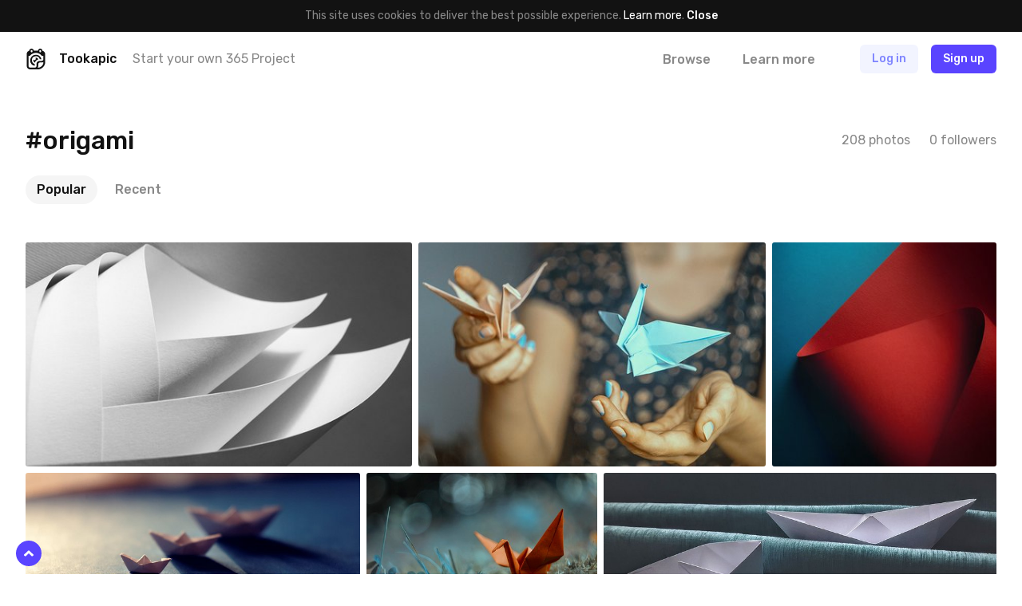

--- FILE ---
content_type: text/html; charset=UTF-8
request_url: https://tookapic.com/tags/origami
body_size: 28767
content:
<!DOCTYPE html>
<html lang="en">
<head>
    <meta charset="utf-8">
<meta name="viewport" content="width=device-width, initial-scale=1, shrink-to-fit=no, user-scalable=no">
<meta name="csrf-token" content="WBPCZsa5HA5JQyOdtSKyDqVyU9jfl7LVafRi2nlS" data-turbolinks-track="reload">
<meta name="turbolinks-cache-control" content="no-preview">
<meta name="google-site-verification" content="KBUFbnvGB1P_2RzMxYMkr_d1QdwX5grbdhFq_Uz00i0">
<meta name="turbolinks-auth-reload" content="no" data-turbolinks-track="reload">


            <title>#origami - Tookapic</title>
    
<link href="/css/app.css?id=01e94ab705d9e743e99d" rel="stylesheet" data-turbolinks-track="reload">
<link href="https://fonts.googleapis.com/css?family=Rubik:400,500&subset=latin-ext" rel="stylesheet">

<link rel="icon" type="image/x-icon" href="https://tookapic.com/img/favicon@2x.ico" sizes="32x32">
<link rel="icon" type="image/x-icon" href="https://tookapic.com/img/favicon.ico" sizes="16x16">

    <script src="https://cdn.paddle.com/paddle/paddle.js" defer></script>


    <!-- Anti-flicker snippet (recommended)  -->
    <style>.async-hide { opacity: 0 !important} </style>
    <script>(function(a,s,y,n,c,h,i,d,e){s.className+=' '+y;h.start=1*new Date;
    h.end=i=function(){s.className=s.className.replace(RegExp(' ?'+y),'')};
    (a[n]=a[n]||[]).hide=h;setTimeout(function(){i();h.end=null},c);h.timeout=c;
    })(window,document.documentElement,'async-hide','dataLayer',4000,
    {'GTM-T9372ZC':true});</script>

    <script>
        (function(w,d,s,l,i){w[l]=w[l]||[];w[l].push({'gtm.start':
        new Date().getTime(),event:'gtm.js'});var f=d.getElementsByTagName(s)[0],
        j=d.createElement(s),dl=l!='dataLayer'?'&l='+l:'';j.async=true;j.src=
        'https://www.googletagmanager.com/gtm.js?id='+i+dl;f.parentNode.insertBefore(j,f);
        })(window,document,'script','dataLayer','GTM-T9372ZC');
    </script>

            <script>
            !function(f,b,e,v,n,t,s)
            {if(f.fbq)return;n=f.fbq=function(){n.callMethod?
            n.callMethod.apply(n,arguments):n.queue.push(arguments)};
            if(!f._fbq)f._fbq=n;n.push=n;n.loaded=!0;n.version='2.0';
            n.queue=[];t=b.createElement(e);t.async=!0;
            t.src=v;s=b.getElementsByTagName(e)[0];
            s.parentNode.insertBefore(t,s)}(window, document,'script',
            'https://connect.facebook.net/en_US/fbevents.js');

            fbq('init', '302934700288259');
        </script>

        <noscript>
            <img height="1" width="1" style="display:none" src="https://www.facebook.com/tr?id=302934700288259&ev=PageView&noscript=1">
        </noscript>
    
    <script src="//d2wy8f7a9ursnm.cloudfront.net/v5/bugsnag.min.js"></script>

    <script>
        if (typeof bugsnag !== 'undefined') {
            window.bugsnagClient = bugsnag({
                apiKey: '874dd821fbdef98843e77a953342670f',
                autoNotify: false,
                collectUserIp: false,
                releaseStage: 'production'
            });
        }
    </script>

<script src="/js/manifest.js?id=3c768977c2574a34506e" data-turbolinks-track="reload" defer></script>
<script src="/js/vendor.js?id=a7a665e0fbce65ab1834" data-turbolinks-track="reload" defer></script>
<script src="/js/app.js?id=220e82b48feb9c3eb6f3" data-turbolinks-track="reload" data-turbolinks-suppress-warning defer></script>

    <meta property="fb:app_id" content="1498547743710407">


<link rel="manifest" href="https://tookapic.com/manifest.json">
<meta name="theme-color" content="#ffffff">

<meta name="mobile-web-app-capable" content="yes">
<meta name="application-name" content="Tookapic">
<link rel="icon" sizes="180x180" href="/img/icons/180x180.png">

<meta name="apple-mobile-web-app-capable" content="yes">
<meta name="apple-mobile-web-app-status-bar-style" content="default">
<meta name="apple-mobile-web-app-title" content="Tookapic">
<link rel="apple-touch-icon" href="/img/icons/180x180.png">

<link href="/img/splashscreens/640x1136.png" media="(device-width: 320px) and (device-height: 568px) and (-webkit-device-pixel-ratio: 2)" rel="apple-touch-startup-image">
<link href="/img/splashscreens/750x1334.png" media="(device-width: 375px) and (device-height: 667px) and (-webkit-device-pixel-ratio: 2)" rel="apple-touch-startup-image">
<link href="/img/splashscreens/1242x2208.png" media="(device-width: 621px) and (device-height: 1104px) and (-webkit-device-pixel-ratio: 3)" rel="apple-touch-startup-image">
<link href="/img/splashscreens/1125x2436.png" media="(device-width: 375px) and (device-height: 812px) and (-webkit-device-pixel-ratio: 3)" rel="apple-touch-startup-image">
<link href="/img/splashscreens/828x1792.png" media="(device-width: 414px) and (device-height: 896px) and (-webkit-device-pixel-ratio: 2)" rel="apple-touch-startup-image">
<link href="/img/splashscreens/1242x2688.png" media="(device-width: 414px) and (device-height: 896px) and (-webkit-device-pixel-ratio: 3)" rel="apple-touch-startup-image">
<link href="/img/splashscreens/1536x2048.png" media="(device-width: 768px) and (device-height: 1024px) and (-webkit-device-pixel-ratio: 2)" rel="apple-touch-startup-image">
<link href="/img/splashscreens/1668x2224.png" media="(device-width: 834px) and (device-height: 1112px) and (-webkit-device-pixel-ratio: 2)" rel="apple-touch-startup-image">
<link href="/img/splashscreens/1668x2388.png" media="(device-width: 834px) and (device-height: 1194px) and (-webkit-device-pixel-ratio: 2)" rel="apple-touch-startup-image">
<link href="/img/splashscreens/2048x2732.png" media="(device-width: 1024px) and (device-height: 1366px) and (-webkit-device-pixel-ratio: 2)" rel="apple-touch-startup-image">

<meta name="msapplication-TileColor" content="#ffffff">
<meta name="msapplication-TileImage" content="/img/icons/180x180.png">

<script>
    if ('serviceWorker' in navigator) {
        navigator.serviceWorker.register('/serviceworker.js', { scope: '.' }).then(function () {
            //
        }, function () {
            //
        })
    }
</script>
</head>
<body class="bg-white text-grey-53 font-sans text-16 leading-normal antialiased auth-guest locale-en env-production page-tags-show" data-controller="lazyload ui gtm">
    
    <div class="px-16 py-10 bg-black text-14 leading-md text-center" data-controller="cookie">
        
        <span>
            This site uses cookies to deliver the best possible experience. <a href="/privacy" class="text-white">Learn more</a>.        </span>

        
        <button type="button" class="button-reset text-white hover:underline font-medium" data-action="click->cookie#close">
            Close        </button>
    </div>

            <div class="container navbar bg-white px-0 md:px-32 z-60 shadow-navbar sticky pin-t md:relative md:shadow-none" data-controller="navbar " id="top">
    
    <div class="bg-black shadow-navbar pin-t pin-x absolute hidden lg:hidden z-1" data-target="navbar.menu">
        <div class="container px-0 flex items-center shadow-navbar-inner">
            
            <button type="button" class="button-reset py-20 text-white text-24 leading-none lg:hidden text-center w-64" data-action="click->navbar#toggle">
                <svg class="icon" xmlns="http://www.w3.org/2000/svg" viewBox="0 0 320 512"><path d="M193.94 256L296.5 153.44l21.15-21.15c3.12-3.12 3.12-8.19 0-11.31l-22.63-22.63c-3.12-3.12-8.19-3.12-11.31 0L160 222.06 36.29 98.34c-3.12-3.12-8.19-3.12-11.31 0L2.34 120.97c-3.12 3.12-3.12 8.19 0 11.31L126.06 256 2.34 379.71c-3.12 3.12-3.12 8.19 0 11.31l22.63 22.63c3.12 3.12 8.19 3.12 11.31 0L160 289.94 262.56 392.5l21.15 21.15c3.12 3.12 8.19 3.12 11.31 0l22.63-22.63c3.12-3.12 3.12-8.19 0-11.31L193.94 256z"/></svg>            </button>

            
            <form method="GET" action="https://tookapic.com/search/photos" accept-charset="UTF-8" class="flex-grow py-16 pr-16" data-controller="search" data-action="submit-&gt;search#onEnterPress">
                <div class="relative">
                    <input type="search" name="q" class="block input input--pill input--invert pl-40" autocomplete="off" data-target="search.queryField" data-action="keyup->search#onKeyUp focus->search#onFocus" value="">

                    <svg class="icon absolute text-14 pin-l pin-y pin-t-center ml-16 text-grey-27" xmlns="http://www.w3.org/2000/svg" viewBox="0 0 512 512"><path d="M508.5 468.9L387.1 347.5c-2.3-2.3-5.3-3.5-8.5-3.5h-13.2c31.5-36.5 50.6-84 50.6-136C416 93.1 322.9 0 208 0S0 93.1 0 208s93.1 208 208 208c52 0 99.5-19.1 136-50.6v13.2c0 3.2 1.3 6.2 3.5 8.5l121.4 121.4c4.7 4.7 12.3 4.7 17 0l22.6-22.6c4.7-4.7 4.7-12.3 0-17zM208 368c-88.4 0-160-71.6-160-160S119.6 48 208 48s160 71.6 160 160-71.6 160-160 160z"/></svg>
                    <div class="search-dropdown bg-white rounded shadow-popover absolute pin-x pin-t-full mt-8 overflow-hidden hidden z-50" data-target="search.suggestions">
                        <div>
                            <a href="https://tookapic.com/search/photos" class="search-dropdown__category button-reset block w-full text-grey-53 hover:no-underline hover:bg-grey-96 py-6 px-16 flex items-center is-selected" data-target="search.category" data-url="https://tookapic.com/search/photos" data-link>
                                <svg class="icon text-14 w-16 mr-8 text-black" xmlns="http://www.w3.org/2000/svg" viewBox="0 0 384 512"><path d="M369.9 97.9L286 14C277 5 264.8-.1 252.1-.1H48C21.5 0 0 21.5 0 48v416c0 26.5 21.5 48 48 48h288c26.5 0 48-21.5 48-48V131.9c0-12.7-5.1-25-14.1-34zM332.1 128H256V51.9l76.1 76.1zM48 464V48h160v104c0 13.3 10.7 24 24 24h104v288H48zm32-48h224V288l-23.5-23.5c-4.7-4.7-12.3-4.7-17 0L176 352l-39.5-39.5c-4.7-4.7-12.3-4.7-17 0L80 352v64zm48-240c-26.5 0-48 21.5-48 48s21.5 48 48 48 48-21.5 48-48-21.5-48-48-48z"/></svg>
                                Search Photos                            </a><!-- /.search-dropdown__category -->
                        </div>

                        <div class="border-t border-grey-90">
                            <a href="https://tookapic.com/search/users" class="search-dropdown__category button-reset block w-full text-grey-53 hover:no-underline hover:bg-grey-96 py-6 px-16 flex items-center " data-target="search.category" data-url="https://tookapic.com/search/users" data-link>
                                <svg class="icon text-14 w-16 mr-8 text-black" xmlns="http://www.w3.org/2000/svg" viewBox="0 0 448 512"><path d="M343.585 224.258C359.218 200.995 368 173.249 368 144 368 64.455 303.513 0 224 0 144.455 0 80 64.487 80 144c0 29.156 8.736 56.926 24.415 80.258C46.277 228.121 0 276.449 0 336v104c0 39.701 32.299 72 72 72h304c39.701 0 72-32.299 72-72V336c0-59.524-46.251-107.878-104.415-111.742zM224 48c53.019 0 96 42.981 96 96s-42.981 96-96 96-96-42.981-96-96 42.981-96 96-96zm176 392c0 13.255-10.745 24-24 24H72c-13.255 0-24-10.745-24-24V336c0-35.346 28.654-64 64-64h45.987a144.076 144.076 0 0 0 132.025 0H336c35.346 0 64 28.654 64 64v104z"/></svg>
                                Search People                            </a><!-- /.search-dropdown__category -->
                        </div>

                        <div class="border-t border-grey-90">
                            <a href="https://tookapic.com/search/galleries" class="search-dropdown__category button-reset block w-full text-grey-53 hover:no-underline hover:bg-grey-96 py-6 px-16 flex items-center " data-target="search.category" data-url="https://tookapic.com/search/galleries" data-link>
                                <svg class="icon text-14 w-16 mr-8 text-black" xmlns="http://www.w3.org/2000/svg" viewBox="0 0 576 512"><path d="M527.943 224H480v-48c0-26.51-21.49-48-48-48H272l-64-64H48C21.49 64 0 85.49 0 112v288c0 26.51 21.49 48 48 48h400a48.001 48.001 0 0 0 40.704-22.56l79.942-128c19.948-31.917-3.038-73.44-40.703-73.44zM54 112h134.118l64 64H426a6 6 0 0 1 6 6v42H152a48 48 0 0 0-41.098 23.202L48 351.449V117.993A5.993 5.993 0 0 1 54 112zm394 288H72l77.234-128H528l-80 128z"/></svg>
                                Search Galleries                            </a><!-- /.search-dropdown__category -->
                        </div>

                        <div class="border-t border-grey-90">
                            <a href="https://tookapic.com/search/talks" class="search-dropdown__category button-reset block w-full text-grey-53 hover:no-underline hover:bg-grey-96 py-6 px-16 flex items-center " data-target="search.category" data-url="https://tookapic.com/search/talks" data-link>
                                <svg class="icon text-14 w-16 mr-8 text-black" xmlns="http://www.w3.org/2000/svg" viewBox="0 0 576 512"><path d="M574.507 443.86c-5.421 21.261-24.57 36.14-46.511 36.14-32.246 0-66.511-9.99-102.1-29.734-50.64 11.626-109.151 7.877-157.96-13.437 41.144-2.919 80.361-12.339 116.331-28.705 16.322-1.22 32.674-4.32 48.631-9.593C454.404 412.365 490.663 432 527.996 432c-32-17.455-43.219-38.958-46.159-58.502 25.443-18.848 46.159-47.183 46.159-81.135 0-10.495-2.383-21.536-7.041-32.467 7.405-25.93 8.656-50.194 5.185-73.938 32.164 30.461 49.856 69.128 49.856 106.405 0 33.893-12.913 65.047-34.976 91.119 2.653 2.038 5.924 4.176 9.962 6.378 19.261 10.508 28.947 32.739 23.525 54zM240.002 80C117.068 80 48.004 152.877 48.004 210.909c0 38.196 24.859 70.072 55.391 91.276-3.527 21.988-16.991 46.179-55.391 65.815 44.8 0 88.31-22.089 114.119-37.653 25.52 7.906 51.883 11.471 77.879 11.471C362.998 341.818 432 268.976 432 210.909 432 152.882 362.943 80 240.002 80m0-48C390.193 32 480 126.026 480 210.909c0 22.745-6.506 46.394-18.816 68.391-11.878 21.226-28.539 40.294-49.523 56.674-21.593 16.857-46.798 30.045-74.913 39.197-29.855 9.719-62.405 14.646-96.746 14.646-24.449 0-48.34-2.687-71.292-8.004C126.311 404.512 85.785 416 48.004 416c-22.18 0-41.472-15.197-46.665-36.761-5.194-21.563 5.064-43.878 24.811-53.976 7.663-3.918 13.324-7.737 17.519-11.294-7.393-7.829-13.952-16.124-19.634-24.844C8.09 264.655.005 238.339.005 210.909.005 126.259 89.508 32 240.002 32z"/></svg>
                                Search Talks                            </a><!-- /.search-dropdown__category -->
                        </div>
                    </div>
                </div>
            </form>
        </div>

        <div class="container px-24 py-12 flex flex-col">
                            
                <a href="https://tookapic.com" class="py-4 text-white font-medium">
                    What is Tookapic?                </a>

                <a href="https://tookapic.com/pages/upgrade" class="py-4 text-white font-medium">
                    Pricing                </a>

                <a href="https://tookapic.com/photos" class="mt-16 py-4 text-grey-53">
                    Browse photos                </a>

                <a href="https://tookapic.com/galleries" class="py-4 text-grey-53">
                    Browse galleries                </a>

                <a href="https://tookapic.com/talks" class="py-4 text-grey-53">
                    Community                </a>
                    </div>
    </div>

    
    <div class="flex items-center justify-between md:hidden">
    
    <button type="button" class="button-reset py-20 text-black text-24 leading-none text-center w-64" data-action="click->navbar#toggle">
        <svg class="icon" xmlns="http://www.w3.org/2000/svg" viewBox="0 0 448 512"><path d="M442 114H6a6 6 0 0 1-6-6V84a6 6 0 0 1 6-6h436a6 6 0 0 1 6 6v24a6 6 0 0 1-6 6zm0 160H6a6 6 0 0 1-6-6v-24a6 6 0 0 1 6-6h436a6 6 0 0 1 6 6v24a6 6 0 0 1-6 6zm0 160H6a6 6 0 0 1-6-6v-24a6 6 0 0 1 6-6h436a6 6 0 0 1 6 6v24a6 6 0 0 1-6 6z"/></svg>    </button>

            
        <div class="flex-grow"></div>

        
        <a href="https://tookapic.com/auth/login" class="flex-none button button--secondary mr-8">
            Log in        </a>

        
        <a href="https://tookapic.com/auth/register" class="flex-none button button--primary mr-16">
            Sign up        </a>
    </div>

    
    <div class="hidden md:flex items-center py-16">
    
    <a href="https://tookapic.com" class="flex-none text-black">
        <svg class="icon text-26" height="32" viewBox="0 0 32 32" width="32" xmlns="http://www.w3.org/2000/svg"><path d="m19.543 31.998h-12.424c-2.934 0-5.338-2.372-5.338-5.275v-18.418c0-2.434 1.561-4.464 3.871-5.025.125-1.81 1.686-3.247 3.527-3.247 1.81 0 3.34 1.218 3.559 2.934h6.524c.219-1.716 1.592-2.965 3.403-2.965 1.872 0 3.246 1.467 3.402 3.278 2.31.561 4.152 2.622 4.152 5.057v12.985c0 5.276-5.338 10.676-10.676 10.676zm0-2.685c3.902 0 7.991-3.995 7.991-7.835v-.842c-.811.53-1.717.686-2.653.686h-2.653s-2.685.156-2.685 2.778v2.623c0 .905-.343 1.779-.874 2.59zm-8.865-25.783c0-.749-.593-1.31-1.343-1.31-.717 0-1.342.561-1.342 1.31v.874c0 .718.625 1.311 1.342 1.311.75 0 1.343-.593 1.343-1.31zm13.298 0c0-.749-.593-1.31-1.311-1.31-.75 0-1.343.561-1.343 1.31v.874c0 .718.593 1.311 1.343 1.311.717 0 1.31-.593 1.31-1.31v-.875zm3.558 7.43h-2.466a11.612 11.612 0 0 0 -18.23 0h-2.372v15.7c0 1.436 1.186 2.653 2.653 2.653h7.117s2.654.032 2.654-2.59v-3.497c0-2.622 2.653-4.276 5.338-4.276h2.653c2.653 0 2.653-2.653 2.653-2.653v-5.338zm-5.619 5.338a6.18 6.18 0 0 0 -12.143 1.685c0 2.747 1.873 5.12 4.464 5.869v2.715a8.803 8.803 0 0 1 -7.117-8.584 8.834 8.834 0 0 1 17.45-1.685zm-9.926 1.685c0-.374.093-.718.187-1.061a1.998 1.998 0 0 0 3.59-1.155c0-.656-.312-1.218-.812-1.592a3.996 3.996 0 0 1 4.776 2.372c-2.622.78-4.65 2.685-5.275 5.057-1.436-.593-2.466-1.998-2.466-3.62z"/></svg>    </a>

            <div class="w-full ml-16 mr-8 flex items-center min-w-0">
            <div class="text-black font-medium">
                Tookapic
            </div>

            <div class="hidden lg:block ml-20 truncate">
                <a href="https://tookapic.com/auth/register" class="text-inherit">
                    Start your own 365 Project                </a>
            </div>
        </div>
    
    
    <div class="flex flex-none items-center -mx-16">
                    
            <div class="ml-8" data-controller="dropdown">
                 <a href="https://tookapic.com/photos" class="block py-4 px-16 leading-sm font-medium text-grey-53 hover:text-black hover:no-underline" data-target="dropdown.trigger" data-action="dropdown#toggle">
                    Browse                </a>

                <div class="absolute z-50 bg-black-95 rounded whitespace-no-wrap min-w-128 shadow-sm hidden" data-target="dropdown.menu">
    <div class="flex flex-col text-left py-12 text-16 leading-lg">
    <a href="https://tookapic.com/photos" class="px-28 lg:px-16 py-8 lg:py-1 hover:no-underline hover:bg-white-15 text-white hover:no-underline ">
    Photos
</a>

                        <a href="https://tookapic.com/galleries" class="px-28 lg:px-16 py-8 lg:py-1 hover:no-underline hover:bg-white-15 text-white hover:no-underline ">
    Galleries
</a>

                        <a href="https://tookapic.com/talks" class="px-28 lg:px-16 py-8 lg:py-1 hover:no-underline hover:bg-white-15 text-white hover:no-underline ">
    Community
</a>
</div>
</div>
            </div>

            
            <a href="https://tookapic.com" class="block py-4 px-16 ml-8 leading-sm font-medium text-grey-53 hover:text-black hover:no-underline">
                Learn more            </a>
            </div>

    
    <div class="flex flex-none items-center justify-start ml-32 lg:ml-24 lg:ml-48 flex-grow">
                    <a href="https://tookapic.com/auth/login" class="button button--secondary hidden sm:block md:ml-8 mr-16">
                Log in            </a>

            <a href="https://tookapic.com/auth/login" class="leading-xl sm:hidden mr-24">
                <svg class="icon text-22 align-middle text-black" xmlns="http://www.w3.org/2000/svg" viewBox="0 0 448 512"><path d="M331.328 240C355.031 213.566 368 179.781 368 144 368 64.417 303.596 0 224 0 144.417 0 80 64.404 80 144c0 35.781 12.969 69.566 36.672 96C44.863 240 0 293.844 0 352v116c0 24.262 19.738 44 44 44h360c24.262 0 44-19.738 44-44V352c0-58.421-45.117-112-116.672-112zM224 32c61.856 0 112 50.144 112 112s-50.144 112-112 112-112-50.144-112-112S162.144 32 224 32zm192 436c0 6.627-5.373 12-12 12H44c-6.627 0-12-5.373-12-12V352c0-44.183 35.817-80 80-80h45.898c41.196 21.333 90.958 21.359 132.204 0H336c44.183 0 80 35.817 80 80v116z"/></svg>            </a>

            <a href="https://tookapic.com/auth/register" class="button button--primary">
                Sign up            </a><!-- /.button -->
            </div>
</div>

    
    </div><!-- /.navbar -->
    
        <div class="container p-0 md:p-32 lg:py-48">
        <div class="container p-0">
            
            <div class="p-16 md:p-0 md:flex items-center justify-between">
                
                <div class="flex items-center justify-between md:justify-start md:min-w-0">
                    
                    <h1 class="text-24 md:text-28 lg:text-32 leading-xs min-w-0 truncate">
                        #origami
                    </h1>

                    
                                    </div>

                
                <div class="flex -mx-12 mt-16 md:mt-0 flex-none md:ml-16">
                    <div class="px-12">
                        208 photos                    </div>

                    <div class="px-12" data-controller="counters--follow" data-counters--follow-followable="tag:1619">
                        <span data-target="counters--follow.count" data-format="word">
                            0 followers                        </span>
                    </div>
                </div>
            </div>

            
            <div class="md:mt-24">
                
                <div class="px-16 pb-16 md:hidden">
                    <div data-controller="dropdown" data-dropdown-placement="bottom-end" data-dropdown-offset="0,8px">
    
    <button type="button" class="select truncate h-36" data-target="dropdown.trigger" data-action="dropdown#toggle">
        Popular
    </button><!-- /.select -->

    
    <div class="absolute z-50 bg-black-95 rounded whitespace-no-wrap min-w-128 shadow-sm hidden" data-target="dropdown.menu">
    <div class="flex flex-col text-left py-12 text-16 leading-lg">
    <a href="https://tookapic.com/tags/origami" class="px-28 lg:px-16 py-8 lg:py-1 hover:no-underline hover:bg-white-15 text-white font-medium hover:no-underline ">
    Popular
</a>
                            <a href="https://tookapic.com/tags/origami?stream=recent" class="px-28 lg:px-16 py-8 lg:py-1 hover:no-underline hover:bg-white-15 text-white hover:no-underline ">
    Recent
</a>
</div>
</div>
</div>
                </div>

                
                <div class="hidden md:block">
                    <div class="flex -mx-4 ">
    
            <div class="px-4">
            <a href="https://tookapic.com/tags/origami" class="flex items-center py-6 px-14 rounded-18 font-medium bg-grey-96 text-black hover:no-underline">
                
                <span>
                    Popular
                </span>

                
                            </a>
        </div>
            <div class="px-4">
            <a href="https://tookapic.com/tags/origami?stream=recent" class="flex items-center py-6 px-14 rounded-18 font-medium text-grey-53 hover:text-black hover:no-underline">
                
                <span>
                    Recent
                </span>

                
                            </a>
        </div>
    
    
    </div>
                </div>
            </div>
        </div><!-- /.container -->
    </div><!-- /.container -->

        <div class="container p-16 md:pt-0 md:px-32 md:pb-24 lg:pb-32 xl:pb-48">
        
        <div class="-m-16 grid:-mb-8 grid:-mx-0 grid:-mt-0" data-controller="list lists--grid" data-list-id="stories" data-lists--grid-selector="[data-stories-list]">
        <div class="story-list flex flex-wrap items-start -mt-24 grid:mt-0" data-target="list.items" data-stories-list>
                            
                <div class="story-list__item group mt-8 grid:mt-0 grid:mb-8 w-full grid:w-auto" data-target="list.item">
    <div class="relative bg-white" data-controller="counters--comment counters--like" data-counters--like-likeable="story:546696" data-counters--comment-commentable="story:546696">
    
    
    
            <div class="flex grid:hidden justify-between items-center px-16 py-8 story-list__header">
            
            <div class="flex items-center min-w-0">
                
                <div class="flex-none">
                    <div class="avatar">
                        <img src="data:image/svg+xml;charset=utf-8,%3Csvg xmlns%3D'http%3A%2F%2Fwww.w3.org%2F2000%2Fsvg' width%3D'32' height%3D'32'%2F%3E" width="32" height="32" alt="" class="avatar__photo" data-src="https://cdn.tookapic.com/avatars/2017/184/1/9/19bfa0579773f8bc6f19a2c3f93993bb.jpg?fit=crop-center&amp;h=128&amp;q=85&amp;sharp=3&amp;w=128&amp;s=d4c705e5f9b141aac9febc04d6890364" data-target="lazyload.image" data-default-src="https://tookapic.com/img/avatars/default.svg">
                    </div><!-- /.avatar -->
                </div>

                
                <div class="ml-16 min-w-0 truncate">
                    <a href="https://tookapic.com/lasiu" class="font-medium story-list__user block text-14 leading-md" data-card>
                        <span class="block truncate">Lasiu</span>
                    </a>
                </div>

                
                                    <div class="flex-none leading-none ml-8" >
                        <svg class="icon text-14 text-grey-80" xmlns="http://www.w3.org/2000/svg" viewBox="0 0 512 512"><path d="M512 256c0-37.7-23.7-69.9-57.1-82.4 14.7-32.4 8.8-71.9-17.9-98.6-26.7-26.7-66.2-32.6-98.6-17.9C325.9 23.7 293.7 0 256 0s-69.9 23.7-82.4 57.1c-32.4-14.7-72-8.8-98.6 17.9-26.7 26.7-32.6 66.2-17.9 98.6C23.7 186.1 0 218.3 0 256s23.7 69.9 57.1 82.4c-14.7 32.4-8.8 72 17.9 98.6 26.6 26.6 66.1 32.7 98.6 17.9 12.5 33.3 44.7 57.1 82.4 57.1s69.9-23.7 82.4-57.1c32.6 14.8 72 8.7 98.6-17.9 26.7-26.7 32.6-66.2 17.9-98.6 33.4-12.5 57.1-44.7 57.1-82.4zm-144.8-44.25L236.16 341.74c-4.31 4.28-11.28 4.25-15.55-.06l-75.72-76.33c-4.28-4.31-4.25-11.28.06-15.56l26.03-25.82c4.31-4.28 11.28-4.25 15.56.06l42.15 42.49 97.2-96.42c4.31-4.28 11.28-4.25 15.55.06l25.82 26.03c4.28 4.32 4.26 11.29-.06 15.56z"/></svg>                    </div>
                            </div>

            
            <div class="ml-16 flex items-center flex-none text-12 leading-sm">
                
                
                <time datetime="2017-10-23T14:31:42+00:00" title="2017-10-23T14:31:42+00:00">
                                            Oct 23rd, 2017
                                    </time>
            </div>
        </div><!-- /.story-list__header -->
    
    
    <div class="overflow-hidden relative story-list__photo grid:rounded-3 " style="background: #CACACA;">
        
        <a href="https://tookapic.com/photos/546696" class="block absolute pin z-3"></a>

        
                    
            <img src="data:image/svg+xml;charset=utf-8,%3Csvg xmlns%3D'http%3A%2F%2Fwww.w3.org%2F2000%2Fsvg' width%3D'517' height%3D'300'%2F%3E" width="517" height="300" alt="" class="hidden grid:block w-full" data-src="https://cdn.tookapic.com/photos/2017/295/1/d/1de1155c85dc8f7b7409aede0da28b80.JPG?h=300&amp;q=85&amp;sharp=3&amp;s=acf6b8e07a342c8833d7dcd8829ac615|https://cdn.tookapic.com/photos/2017/295/1/d/1de1155c85dc8f7b7409aede0da28b80.JPG?h=600&amp;q=85&amp;sharp=5&amp;s=ae1e6b0d05d951a41184072c0a0e1702" data-target="lazyload.image lists--grid.image">

            <img src="data:image/svg+xml;charset=utf-8,%3Csvg xmlns%3D'http%3A%2F%2Fwww.w3.org%2F2000%2Fsvg' width%3D'400' height%3D'232'%2F%3E" width="400" height="232" alt="" class="block w-full grid:hidden" data-src="https://cdn.tookapic.com/photos/2017/295/1/d/1de1155c85dc8f7b7409aede0da28b80.JPG?q=85&amp;sharp=3&amp;w=400&amp;s=3c836552519318dab308fb783e72d138|https://cdn.tookapic.com/photos/2017/295/1/d/1de1155c85dc8f7b7409aede0da28b80.JPG?q=85&amp;sharp=5&amp;w=800&amp;s=b999699a20debfd107caf880654de957" data-target="lazyload.image">
        
        
        <div class="story-list__overlay absolute pin z-1"></div>

        
        <div class="story-list__overlay-item absolute pin-t pin-x z-5 px-8 pt-8 text-white text-12 leading-sm pointer-events-none text-shadow-grid flex justify-between">
            
            <div class="flex items-center">
                
                                    <div class="flex-none mr-8">
                        <div class="avatar bg-black">
                            <img src="data:image/svg+xml;charset=utf-8,%3Csvg xmlns%3D'http%3A%2F%2Fwww.w3.org%2F2000%2Fsvg' width%3D'32' height%3D'32'%2F%3E" width="32" height="32" alt="" class="avatar__photo" data-src="https://cdn.tookapic.com/avatars/2017/184/1/9/19bfa0579773f8bc6f19a2c3f93993bb.jpg?fit=crop-center&amp;h=128&amp;q=85&amp;sharp=3&amp;w=128&amp;s=d4c705e5f9b141aac9febc04d6890364" data-target="lazyload.image" data-default-src="https://tookapic.com/img/avatars/default.svg">
                        </div><!-- /.avatar -->
                    </div>
                
                
                <div>
                    <div class="font-medium">
                                                    <a href="https://tookapic.com/lasiu" class="pointer-events-auto text-inherit break-words" data-card>
                                Lasiu
                            </a>
                                            </div>

                                            <div class="opacity-75">
                                                            #405
                                                    </div>
                                    </div>
            </div>

            
                                                </div><!-- /.story-list__overlay-item -->

        
                            
        
        
        
        <div class="story-list__overlay-item absolute pin-b pin-x z-5 px-8 pb-8 text-white text-12 leading-sm pointer-events-none flex justify-between">
            
            <div class="flex items-center -mx-6">
                
                <div class="px-6 leading-none">
                                            <div class="pointer-events-auto">
                            <a href="https://tookapic.com/auth/register" class="inline-flex align-top" >
        <svg class="icon text-white text-16" xmlns="http://www.w3.org/2000/svg" viewBox="0 0 576 512"><path d="M257.3 475.4L92.5 313.6C85.4 307 24 248.1 24 174.8 24 84.1 80.8 24 176 24c41.4 0 80.6 22.8 112 49.8 31.3-27 70.6-49.8 112-49.8 91.7 0 152 56.5 152 150.8 0 52-31.8 103.5-68.1 138.7l-.4.4-164.8 161.5a43.7 43.7 0 0 1-61.4 0zM125.9 279.1L288 438.3l161.8-158.7c27.3-27 54.2-66.3 54.2-104.8C504 107.9 465.8 72 400 72c-47.2 0-92.8 49.3-112 68.4-17-17-64-68.4-112-68.4-65.9 0-104 35.9-104 102.8 0 37.3 26.7 78.9 53.9 104.3z"/></svg>    </a>
                        </div>
                                    </div>

                
                <div class="px-6 leading-none">
                                            <a href="https://tookapic.com/auth/register" class="inline-flex align-top pointer-events-auto" >
                            <svg class="icon text-white text-16" xmlns="http://www.w3.org/2000/svg" viewBox="0 0 576 512"><path d="M528.1 171.5L382 150.2 316.7 17.8c-11.7-23.6-45.6-23.9-57.4 0L194 150.2 47.9 171.5c-26.2 3.8-36.7 36.1-17.7 54.6l105.7 103-25 145.5c-4.5 26.3 23.2 46 46.4 33.7L288 439.6l130.7 68.7c23.2 12.2 50.9-7.4 46.4-33.7l-25-145.5 105.7-103c19-18.5 8.5-50.8-17.7-54.6zM388.6 312.3l23.7 138.4L288 385.4l-124.3 65.3 23.7-138.4-100.6-98 139-20.2 62.2-126 62.2 126 139 20.2-100.6 98z"/></svg>                        </a>
                                    </div>

                
                                    <div class="px-6 leading-none flex items-center" data-controller="popovers--comments">
                        <a href="https://tookapic.com/photos/546696#comments" class="pointer-events-auto leading-none" data-target="popovers--comments.trigger" data-action="click->popovers--comments#toggle" data-story-id="546696" >
                            <svg class="icon text-white text-16" xmlns="http://www.w3.org/2000/svg" viewBox="0 0 576 512"><path d="M288 32C129 32 0 125.1 0 240c0 49.3 23.7 94.5 63.3 130.2-8.7 23.3-22.1 32.7-37.1 43.1C15.1 421-6 433 1.6 456.5c5.1 15.4 20.9 24.7 38.1 23.3 57.7-4.6 111.2-19.2 157-42.5 28.7 6.9 59.4 10.7 91.2 10.7 159.1 0 288-93 288-208C576 125.1 447.1 32 288 32zm0 368c-32.5 0-65.4-4.4-97.3-14-32.3 19-78.7 46-134.7 54 32-24 56.8-61.6 61.2-88.4C79.1 325.6 48 286.7 48 240c0-70.9 86.3-160 240-160s240 89.1 240 160c0 71-86.3 160-240 160z"/></svg>                        </a>

                        <span class="font-medium text-12 leading-none ml-6 text-white" data-target="counters--comment.count">
                            3
                        </span>
                    </div>
                            </div>

            
                    </div><!-- /.story-list__overlay-item -->

        
                            
        
            </div><!-- /.story-list__photo -->

    
    <div class="p-16 story-list__footer grid:hidden">
        
        <div class="flex items-center justify-between mb-16">
            
            <div class="flex items-center text-12 leading-sm grid:text-14 grid:leading-md">
                
                                    <span class="flex-none mr-8">
                        Day 405                    </span>
                
                
                <time class="flex-none" datetime="2017-10-23T18:05:30+00:00" title="2017-10-23T18:05:30+00:00">
                    Oct 23rd, 2017
                </time>
            </div>

            
            <div class="flex items-center -mx-8">
                
                <div class="px-8 leading-none text-14">
                                            <div class="px-8 leading-none text-14">
                            <a href="https://tookapic.com/auth/register" class="inline-flex align-top" >
                                <svg class="icon text-black text-22" xmlns="http://www.w3.org/2000/svg" viewBox="0 0 576 512"><path d="M403.7 24c-42.8 0-83.9 25.7-115.7 54.7C256.2 49.8 215.1 24 172.3 24 80.8 24 24 80.6 24 171.7c0 73.2 62.4 132.4 68.1 137.7l170.3 168.2c14.1 13.9 37.1 14 51.2 0l170.2-167.8.5-.5c15.9-15.5 67.7-71.1 67.7-137.6C552 80.6 495.2 24 403.7 24zm57.7 263L291.2 454.7c-1.8 1.8-4.5 1.8-6.3 0L114.3 286.4C85.8 259.6 56 214 56 171.7 56 98.2 98.4 56 172.3 56c45.1 0 85.4 37 115.7 67.4C303.8 107.6 351.7 56 403.7 56 477.6 56 520 98.2 520 171.7c0 42.4-28.2 85.2-58.6 115.3z"/></svg>                            </a>
                        </div>
                                    </div>

                
                <div class="px-8 leading-none text-14">
                                            <a href="https://tookapic.com/auth/register" class="inline-flex align-top" >
                            <svg class="icon text-22 text-black" xmlns="http://www.w3.org/2000/svg" viewBox="0 0 576 512"><path d="M528.1 171.5L382 150.2 316.7 17.8c-11.7-23.6-45.6-23.9-57.4 0L194 150.2 47.9 171.5c-26.2 3.8-36.7 36.1-17.7 54.6l105.7 103-25 145.5c-4.5 26.3 23.2 46 46.4 33.7L288 439.6l130.7 68.7c23.2 12.2 50.9-7.4 46.4-33.7l-25-145.5 105.7-103c19-18.5 8.5-50.8-17.7-54.6zM405.8 317.9l27.8 162L288 403.5 142.5 480l27.8-162L52.5 203.1l162.7-23.6L288 32l72.8 147.5 162.7 23.6-117.7 114.8z"/></svg>                        </a>
                                    </div>

                
                            </div>
        </div>

        
                    
                            <div class="story-list__title text-black font-medium mb-8 text-14 leading-md grid:text-16 grid:leading-normal">
                    Curves
                </div>
            
            
                            <div class="story-list__excerpt text-grey-27 text-14 leading-md grid:text-16 grid:leading-normal">
                    Curves #october #evening #black-and-white #monday #handmade #black #shadows #flower #grey #line #lines #construction #paper #abstract #abstract...
                </div>
                    
        
        <div class="flex items-center -mx-6 mt-8 text-14 leading-md grid:text-16 grid:leading-normal">
            
                            <div class="px-6" data-controller="popovers--comments">
                    <a href="https://tookapic.com/photos/546696#comments" data-target="popovers--comments.trigger counters--comment.count" data-action="click->popovers--comments#toggle" data-story-id="546696" data-format="word" class="text-grey-53">
                        3 comments                    </a>
                </div>
            
            
            
                    </div>
    </div><!-- /.story-list__footer -->
</div>
</div>
                            
                <div class="story-list__item group mt-24 grid:mt-0 grid:mb-8 w-full grid:w-auto" data-target="list.item">
    <div class="relative bg-white" data-controller="counters--comment counters--like" data-counters--like-likeable="story:503804" data-counters--comment-commentable="story:503804">
    
    
    
            <div class="flex grid:hidden justify-between items-center px-16 py-8 story-list__header">
            
            <div class="flex items-center min-w-0">
                
                <div class="flex-none">
                    <div class="avatar">
                        <img src="data:image/svg+xml;charset=utf-8,%3Csvg xmlns%3D'http%3A%2F%2Fwww.w3.org%2F2000%2Fsvg' width%3D'32' height%3D'32'%2F%3E" width="32" height="32" alt="" class="avatar__photo" data-src="https://cdn.tookapic.com/avatars/2018/250/c/a/cad4c83e1262ae96bdbf6261581bd9e2.JPG?fit=crop-center&amp;h=128&amp;q=85&amp;sharp=3&amp;w=128&amp;s=a7e4b7c7063e49a40ca33d32d3371006" data-target="lazyload.image" data-default-src="https://tookapic.com/img/avatars/default.svg">
                    </div><!-- /.avatar -->
                </div>

                
                <div class="ml-16 min-w-0 truncate">
                    <a href="https://tookapic.com/queenbee" class="font-medium story-list__user block text-14 leading-md" data-card>
                        <span class="block truncate">Michallinna</span>
                    </a>
                </div>

                
                            </div>

            
            <div class="ml-16 flex items-center flex-none text-12 leading-sm">
                
                
                <time datetime="2017-09-04T12:39:30+00:00" title="2017-09-04T12:39:30+00:00">
                                            Sep 4th, 2017
                                    </time>
            </div>
        </div><!-- /.story-list__header -->
    
    
    <div class="overflow-hidden relative story-list__photo grid:rounded-3 " style="background: #59554C;">
        
        <a href="https://tookapic.com/photos/503804" class="block absolute pin z-3"></a>

        
                    
            <img src="data:image/svg+xml;charset=utf-8,%3Csvg xmlns%3D'http%3A%2F%2Fwww.w3.org%2F2000%2Fsvg' width%3D'464' height%3D'300'%2F%3E" width="464" height="300" alt="" class="hidden grid:block w-full" data-src="https://cdn.tookapic.com/photos/2017/246/8/6/864a9ac3832b357b87bf326cc26b1c37.JPG?h=300&amp;q=85&amp;sharp=3&amp;s=629abd95b47862293ccd23048acd446d|https://cdn.tookapic.com/photos/2017/246/8/6/864a9ac3832b357b87bf326cc26b1c37.JPG?h=600&amp;q=85&amp;sharp=5&amp;s=5c42a48e7e84254a0b761dc552e4af38" data-target="lazyload.image lists--grid.image">

            <img src="data:image/svg+xml;charset=utf-8,%3Csvg xmlns%3D'http%3A%2F%2Fwww.w3.org%2F2000%2Fsvg' width%3D'400' height%3D'259'%2F%3E" width="400" height="259" alt="" class="block w-full grid:hidden" data-src="https://cdn.tookapic.com/photos/2017/246/8/6/864a9ac3832b357b87bf326cc26b1c37.JPG?q=85&amp;sharp=3&amp;w=400&amp;s=e336f03a4fe668fb3e427a381b14b7f3|https://cdn.tookapic.com/photos/2017/246/8/6/864a9ac3832b357b87bf326cc26b1c37.JPG?q=85&amp;sharp=5&amp;w=800&amp;s=ffcfe043b26b157da1d6365b1c633597" data-target="lazyload.image">
        
        
        <div class="story-list__overlay absolute pin z-1"></div>

        
        <div class="story-list__overlay-item absolute pin-t pin-x z-5 px-8 pt-8 text-white text-12 leading-sm pointer-events-none text-shadow-grid flex justify-between">
            
            <div class="flex items-center">
                
                                    <div class="flex-none mr-8">
                        <div class="avatar bg-black">
                            <img src="data:image/svg+xml;charset=utf-8,%3Csvg xmlns%3D'http%3A%2F%2Fwww.w3.org%2F2000%2Fsvg' width%3D'32' height%3D'32'%2F%3E" width="32" height="32" alt="" class="avatar__photo" data-src="https://cdn.tookapic.com/avatars/2018/250/c/a/cad4c83e1262ae96bdbf6261581bd9e2.JPG?fit=crop-center&amp;h=128&amp;q=85&amp;sharp=3&amp;w=128&amp;s=a7e4b7c7063e49a40ca33d32d3371006" data-target="lazyload.image" data-default-src="https://tookapic.com/img/avatars/default.svg">
                        </div><!-- /.avatar -->
                    </div>
                
                
                <div>
                    <div class="font-medium">
                                                    <a href="https://tookapic.com/queenbee" class="pointer-events-auto text-inherit break-words" data-card>
                                Michallinna
                            </a>
                                            </div>

                                            <div class="opacity-75">
                                                            #247
                                                    </div>
                                    </div>
            </div>

            
                                                </div><!-- /.story-list__overlay-item -->

        
                            
        
        
        
        <div class="story-list__overlay-item absolute pin-b pin-x z-5 px-8 pb-8 text-white text-12 leading-sm pointer-events-none flex justify-between">
            
            <div class="flex items-center -mx-6">
                
                <div class="px-6 leading-none">
                                            <div class="pointer-events-auto">
                            <a href="https://tookapic.com/auth/register" class="inline-flex align-top" >
        <svg class="icon text-white text-16" xmlns="http://www.w3.org/2000/svg" viewBox="0 0 576 512"><path d="M257.3 475.4L92.5 313.6C85.4 307 24 248.1 24 174.8 24 84.1 80.8 24 176 24c41.4 0 80.6 22.8 112 49.8 31.3-27 70.6-49.8 112-49.8 91.7 0 152 56.5 152 150.8 0 52-31.8 103.5-68.1 138.7l-.4.4-164.8 161.5a43.7 43.7 0 0 1-61.4 0zM125.9 279.1L288 438.3l161.8-158.7c27.3-27 54.2-66.3 54.2-104.8C504 107.9 465.8 72 400 72c-47.2 0-92.8 49.3-112 68.4-17-17-64-68.4-112-68.4-65.9 0-104 35.9-104 102.8 0 37.3 26.7 78.9 53.9 104.3z"/></svg>    </a>
                        </div>
                                    </div>

                
                <div class="px-6 leading-none">
                                            <a href="https://tookapic.com/auth/register" class="inline-flex align-top pointer-events-auto" >
                            <svg class="icon text-white text-16" xmlns="http://www.w3.org/2000/svg" viewBox="0 0 576 512"><path d="M528.1 171.5L382 150.2 316.7 17.8c-11.7-23.6-45.6-23.9-57.4 0L194 150.2 47.9 171.5c-26.2 3.8-36.7 36.1-17.7 54.6l105.7 103-25 145.5c-4.5 26.3 23.2 46 46.4 33.7L288 439.6l130.7 68.7c23.2 12.2 50.9-7.4 46.4-33.7l-25-145.5 105.7-103c19-18.5 8.5-50.8-17.7-54.6zM388.6 312.3l23.7 138.4L288 385.4l-124.3 65.3 23.7-138.4-100.6-98 139-20.2 62.2-126 62.2 126 139 20.2-100.6 98z"/></svg>                        </a>
                                    </div>

                
                                    <div class="px-6 leading-none flex items-center" data-controller="popovers--comments">
                        <a href="https://tookapic.com/photos/503804#comments" class="pointer-events-auto leading-none" data-target="popovers--comments.trigger" data-action="click->popovers--comments#toggle" data-story-id="503804" >
                            <svg class="icon text-white text-16" xmlns="http://www.w3.org/2000/svg" viewBox="0 0 576 512"><path d="M288 32C129 32 0 125.1 0 240c0 49.3 23.7 94.5 63.3 130.2-8.7 23.3-22.1 32.7-37.1 43.1C15.1 421-6 433 1.6 456.5c5.1 15.4 20.9 24.7 38.1 23.3 57.7-4.6 111.2-19.2 157-42.5 28.7 6.9 59.4 10.7 91.2 10.7 159.1 0 288-93 288-208C576 125.1 447.1 32 288 32zm0 368c-32.5 0-65.4-4.4-97.3-14-32.3 19-78.7 46-134.7 54 32-24 56.8-61.6 61.2-88.4C79.1 325.6 48 286.7 48 240c0-70.9 86.3-160 240-160s240 89.1 240 160c0 71-86.3 160-240 160z"/></svg>                        </a>

                        <span class="font-medium text-12 leading-none ml-6 text-white" data-target="counters--comment.count">
                            10
                        </span>
                    </div>
                            </div>

            
                    </div><!-- /.story-list__overlay-item -->

        
                            
        
            </div><!-- /.story-list__photo -->

    
    <div class="p-16 story-list__footer grid:hidden">
        
        <div class="flex items-center justify-between mb-16">
            
            <div class="flex items-center text-12 leading-sm grid:text-14 grid:leading-md">
                
                                    <span class="flex-none mr-8">
                        Day 247                    </span>
                
                
                <time class="flex-none" datetime="2017-09-04T13:41:20+00:00" title="2017-09-04T13:41:20+00:00">
                    Sep 4th, 2017
                </time>
            </div>

            
            <div class="flex items-center -mx-8">
                
                <div class="px-8 leading-none text-14">
                                            <div class="px-8 leading-none text-14">
                            <a href="https://tookapic.com/auth/register" class="inline-flex align-top" >
                                <svg class="icon text-black text-22" xmlns="http://www.w3.org/2000/svg" viewBox="0 0 576 512"><path d="M403.7 24c-42.8 0-83.9 25.7-115.7 54.7C256.2 49.8 215.1 24 172.3 24 80.8 24 24 80.6 24 171.7c0 73.2 62.4 132.4 68.1 137.7l170.3 168.2c14.1 13.9 37.1 14 51.2 0l170.2-167.8.5-.5c15.9-15.5 67.7-71.1 67.7-137.6C552 80.6 495.2 24 403.7 24zm57.7 263L291.2 454.7c-1.8 1.8-4.5 1.8-6.3 0L114.3 286.4C85.8 259.6 56 214 56 171.7 56 98.2 98.4 56 172.3 56c45.1 0 85.4 37 115.7 67.4C303.8 107.6 351.7 56 403.7 56 477.6 56 520 98.2 520 171.7c0 42.4-28.2 85.2-58.6 115.3z"/></svg>                            </a>
                        </div>
                                    </div>

                
                <div class="px-8 leading-none text-14">
                                            <a href="https://tookapic.com/auth/register" class="inline-flex align-top" >
                            <svg class="icon text-22 text-black" xmlns="http://www.w3.org/2000/svg" viewBox="0 0 576 512"><path d="M528.1 171.5L382 150.2 316.7 17.8c-11.7-23.6-45.6-23.9-57.4 0L194 150.2 47.9 171.5c-26.2 3.8-36.7 36.1-17.7 54.6l105.7 103-25 145.5c-4.5 26.3 23.2 46 46.4 33.7L288 439.6l130.7 68.7c23.2 12.2 50.9-7.4 46.4-33.7l-25-145.5 105.7-103c19-18.5 8.5-50.8-17.7-54.6zM405.8 317.9l27.8 162L288 403.5 142.5 480l27.8-162L52.5 203.1l162.7-23.6L288 32l72.8 147.5 162.7 23.6-117.7 114.8z"/></svg>                        </a>
                                    </div>

                
                            </div>
        </div>

        
                    
                            <div class="story-list__title text-black font-medium mb-8 text-14 leading-md grid:text-16 grid:leading-normal">
                    cranes
                </div>
            
            
                            <div class="story-list__excerpt text-grey-27 text-14 leading-md grid:text-16 grid:leading-normal">
                    Day 247. #afternoon #wood #monday #flying #girl #people #hand #woman #paper #man #business #travel #nails #human #fingers #origami #one #hands...
                </div>
                    
        
        <div class="flex items-center -mx-6 mt-8 text-14 leading-md grid:text-16 grid:leading-normal">
            
                            <div class="px-6" data-controller="popovers--comments">
                    <a href="https://tookapic.com/photos/503804#comments" data-target="popovers--comments.trigger counters--comment.count" data-action="click->popovers--comments#toggle" data-story-id="503804" data-format="word" class="text-grey-53">
                        10 comments                    </a>
                </div>
            
            
            
                    </div>
    </div><!-- /.story-list__footer -->
</div>
</div>
                            
                <div class="story-list__item group mt-24 grid:mt-0 grid:mb-8 w-full grid:w-auto" data-target="list.item">
    <div class="relative bg-white" data-controller="counters--comment counters--like" data-counters--like-likeable="story:498569" data-counters--comment-commentable="story:498569">
    
    
    
            <div class="flex grid:hidden justify-between items-center px-16 py-8 story-list__header">
            
            <div class="flex items-center min-w-0">
                
                <div class="flex-none">
                    <div class="avatar">
                        <img src="data:image/svg+xml;charset=utf-8,%3Csvg xmlns%3D'http%3A%2F%2Fwww.w3.org%2F2000%2Fsvg' width%3D'32' height%3D'32'%2F%3E" width="32" height="32" alt="" class="avatar__photo" data-src="https://cdn.tookapic.com/avatars/2017/184/1/9/19bfa0579773f8bc6f19a2c3f93993bb.jpg?fit=crop-center&amp;h=128&amp;q=85&amp;sharp=3&amp;w=128&amp;s=d4c705e5f9b141aac9febc04d6890364" data-target="lazyload.image" data-default-src="https://tookapic.com/img/avatars/default.svg">
                    </div><!-- /.avatar -->
                </div>

                
                <div class="ml-16 min-w-0 truncate">
                    <a href="https://tookapic.com/lasiu" class="font-medium story-list__user block text-14 leading-md" data-card>
                        <span class="block truncate">Lasiu</span>
                    </a>
                </div>

                
                                    <div class="flex-none leading-none ml-8" >
                        <svg class="icon text-14 text-grey-80" xmlns="http://www.w3.org/2000/svg" viewBox="0 0 512 512"><path d="M512 256c0-37.7-23.7-69.9-57.1-82.4 14.7-32.4 8.8-71.9-17.9-98.6-26.7-26.7-66.2-32.6-98.6-17.9C325.9 23.7 293.7 0 256 0s-69.9 23.7-82.4 57.1c-32.4-14.7-72-8.8-98.6 17.9-26.7 26.7-32.6 66.2-17.9 98.6C23.7 186.1 0 218.3 0 256s23.7 69.9 57.1 82.4c-14.7 32.4-8.8 72 17.9 98.6 26.6 26.6 66.1 32.7 98.6 17.9 12.5 33.3 44.7 57.1 82.4 57.1s69.9-23.7 82.4-57.1c32.6 14.8 72 8.7 98.6-17.9 26.7-26.7 32.6-66.2 17.9-98.6 33.4-12.5 57.1-44.7 57.1-82.4zm-144.8-44.25L236.16 341.74c-4.31 4.28-11.28 4.25-15.55-.06l-75.72-76.33c-4.28-4.31-4.25-11.28.06-15.56l26.03-25.82c4.31-4.28 11.28-4.25 15.56.06l42.15 42.49 97.2-96.42c4.31-4.28 11.28-4.25 15.55.06l25.82 26.03c4.28 4.32 4.26 11.29-.06 15.56z"/></svg>                    </div>
                            </div>

            
            <div class="ml-16 flex items-center flex-none text-12 leading-sm">
                
                
                <time datetime="2017-08-29T16:42:52+00:00" title="2017-08-29T16:42:52+00:00">
                                            Aug 29th, 2017
                                    </time>
            </div>
        </div><!-- /.story-list__header -->
    
    
    <div class="overflow-hidden relative story-list__photo grid:rounded-3 " style="background: #3A1017;">
        
        <a href="https://tookapic.com/photos/498569" class="block absolute pin z-3"></a>

        
                    
            <img src="data:image/svg+xml;charset=utf-8,%3Csvg xmlns%3D'http%3A%2F%2Fwww.w3.org%2F2000%2Fsvg' width%3D'300' height%3D'300'%2F%3E" width="300" height="300" alt="" class="hidden grid:block w-full" data-src="https://cdn.tookapic.com/photos/2017/240/b/0/b02d3f0c69d9fa8c7fec619f318f2675.jpg?h=300&amp;q=85&amp;sharp=3&amp;s=87cb053964e3f81a49c0ef8304427629|https://cdn.tookapic.com/photos/2017/240/b/0/b02d3f0c69d9fa8c7fec619f318f2675.jpg?h=600&amp;q=85&amp;sharp=5&amp;s=90b0a83dbdeb8253796b94f029ce7396" data-target="lazyload.image lists--grid.image">

            <img src="data:image/svg+xml;charset=utf-8,%3Csvg xmlns%3D'http%3A%2F%2Fwww.w3.org%2F2000%2Fsvg' width%3D'400' height%3D'400'%2F%3E" width="400" height="400" alt="" class="block w-full grid:hidden" data-src="https://cdn.tookapic.com/photos/2017/240/b/0/b02d3f0c69d9fa8c7fec619f318f2675.jpg?q=85&amp;sharp=3&amp;w=400&amp;s=4612be781942e26f2c2c1be6bf54e956|https://cdn.tookapic.com/photos/2017/240/b/0/b02d3f0c69d9fa8c7fec619f318f2675.jpg?q=85&amp;sharp=5&amp;w=800&amp;s=1ff8abb05dba79dc8930b7062e73185a" data-target="lazyload.image">
        
        
        <div class="story-list__overlay absolute pin z-1"></div>

        
        <div class="story-list__overlay-item absolute pin-t pin-x z-5 px-8 pt-8 text-white text-12 leading-sm pointer-events-none text-shadow-grid flex justify-between">
            
            <div class="flex items-center">
                
                                    <div class="flex-none mr-8">
                        <div class="avatar bg-black">
                            <img src="data:image/svg+xml;charset=utf-8,%3Csvg xmlns%3D'http%3A%2F%2Fwww.w3.org%2F2000%2Fsvg' width%3D'32' height%3D'32'%2F%3E" width="32" height="32" alt="" class="avatar__photo" data-src="https://cdn.tookapic.com/avatars/2017/184/1/9/19bfa0579773f8bc6f19a2c3f93993bb.jpg?fit=crop-center&amp;h=128&amp;q=85&amp;sharp=3&amp;w=128&amp;s=d4c705e5f9b141aac9febc04d6890364" data-target="lazyload.image" data-default-src="https://tookapic.com/img/avatars/default.svg">
                        </div><!-- /.avatar -->
                    </div>
                
                
                <div>
                    <div class="font-medium">
                                                    <a href="https://tookapic.com/lasiu" class="pointer-events-auto text-inherit break-words" data-card>
                                Lasiu
                            </a>
                                            </div>

                                            <div class="opacity-75">
                                                            #350
                                                    </div>
                                    </div>
            </div>

            
                                                </div><!-- /.story-list__overlay-item -->

        
                            
        
        
        
        <div class="story-list__overlay-item absolute pin-b pin-x z-5 px-8 pb-8 text-white text-12 leading-sm pointer-events-none flex justify-between">
            
            <div class="flex items-center -mx-6">
                
                <div class="px-6 leading-none">
                                            <div class="pointer-events-auto">
                            <a href="https://tookapic.com/auth/register" class="inline-flex align-top" >
        <svg class="icon text-white text-16" xmlns="http://www.w3.org/2000/svg" viewBox="0 0 576 512"><path d="M257.3 475.4L92.5 313.6C85.4 307 24 248.1 24 174.8 24 84.1 80.8 24 176 24c41.4 0 80.6 22.8 112 49.8 31.3-27 70.6-49.8 112-49.8 91.7 0 152 56.5 152 150.8 0 52-31.8 103.5-68.1 138.7l-.4.4-164.8 161.5a43.7 43.7 0 0 1-61.4 0zM125.9 279.1L288 438.3l161.8-158.7c27.3-27 54.2-66.3 54.2-104.8C504 107.9 465.8 72 400 72c-47.2 0-92.8 49.3-112 68.4-17-17-64-68.4-112-68.4-65.9 0-104 35.9-104 102.8 0 37.3 26.7 78.9 53.9 104.3z"/></svg>    </a>
                        </div>
                                    </div>

                
                <div class="px-6 leading-none">
                                            <a href="https://tookapic.com/auth/register" class="inline-flex align-top pointer-events-auto" >
                            <svg class="icon text-white text-16" xmlns="http://www.w3.org/2000/svg" viewBox="0 0 576 512"><path d="M528.1 171.5L382 150.2 316.7 17.8c-11.7-23.6-45.6-23.9-57.4 0L194 150.2 47.9 171.5c-26.2 3.8-36.7 36.1-17.7 54.6l105.7 103-25 145.5c-4.5 26.3 23.2 46 46.4 33.7L288 439.6l130.7 68.7c23.2 12.2 50.9-7.4 46.4-33.7l-25-145.5 105.7-103c19-18.5 8.5-50.8-17.7-54.6zM388.6 312.3l23.7 138.4L288 385.4l-124.3 65.3 23.7-138.4-100.6-98 139-20.2 62.2-126 62.2 126 139 20.2-100.6 98z"/></svg>                        </a>
                                    </div>

                
                                    <div class="px-6 leading-none flex items-center" data-controller="popovers--comments">
                        <a href="https://tookapic.com/photos/498569#comments" class="pointer-events-auto leading-none" data-target="popovers--comments.trigger" data-action="click->popovers--comments#toggle" data-story-id="498569" >
                            <svg class="icon text-white text-16" xmlns="http://www.w3.org/2000/svg" viewBox="0 0 576 512"><path d="M288 32C129 32 0 125.1 0 240c0 49.3 23.7 94.5 63.3 130.2-8.7 23.3-22.1 32.7-37.1 43.1C15.1 421-6 433 1.6 456.5c5.1 15.4 20.9 24.7 38.1 23.3 57.7-4.6 111.2-19.2 157-42.5 28.7 6.9 59.4 10.7 91.2 10.7 159.1 0 288-93 288-208C576 125.1 447.1 32 288 32zm0 368c-32.5 0-65.4-4.4-97.3-14-32.3 19-78.7 46-134.7 54 32-24 56.8-61.6 61.2-88.4C79.1 325.6 48 286.7 48 240c0-70.9 86.3-160 240-160s240 89.1 240 160c0 71-86.3 160-240 160z"/></svg>                        </a>

                        <span class="font-medium text-12 leading-none ml-6 text-white" data-target="counters--comment.count">
                            8
                        </span>
                    </div>
                            </div>

            
                    </div><!-- /.story-list__overlay-item -->

        
                            
        
            </div><!-- /.story-list__photo -->

    
    <div class="p-16 story-list__footer grid:hidden">
        
        <div class="flex items-center justify-between mb-16">
            
            <div class="flex items-center text-12 leading-sm grid:text-14 grid:leading-md">
                
                                    <span class="flex-none mr-8">
                        Day 350                    </span>
                
                
                <time class="flex-none" datetime="2017-08-29T19:46:25+00:00" title="2017-08-29T19:46:25+00:00">
                    Aug 29th, 2017
                </time>
            </div>

            
            <div class="flex items-center -mx-8">
                
                <div class="px-8 leading-none text-14">
                                            <div class="px-8 leading-none text-14">
                            <a href="https://tookapic.com/auth/register" class="inline-flex align-top" >
                                <svg class="icon text-black text-22" xmlns="http://www.w3.org/2000/svg" viewBox="0 0 576 512"><path d="M403.7 24c-42.8 0-83.9 25.7-115.7 54.7C256.2 49.8 215.1 24 172.3 24 80.8 24 24 80.6 24 171.7c0 73.2 62.4 132.4 68.1 137.7l170.3 168.2c14.1 13.9 37.1 14 51.2 0l170.2-167.8.5-.5c15.9-15.5 67.7-71.1 67.7-137.6C552 80.6 495.2 24 403.7 24zm57.7 263L291.2 454.7c-1.8 1.8-4.5 1.8-6.3 0L114.3 286.4C85.8 259.6 56 214 56 171.7 56 98.2 98.4 56 172.3 56c45.1 0 85.4 37 115.7 67.4C303.8 107.6 351.7 56 403.7 56 477.6 56 520 98.2 520 171.7c0 42.4-28.2 85.2-58.6 115.3z"/></svg>                            </a>
                        </div>
                                    </div>

                
                <div class="px-8 leading-none text-14">
                                            <a href="https://tookapic.com/auth/register" class="inline-flex align-top" >
                            <svg class="icon text-22 text-black" xmlns="http://www.w3.org/2000/svg" viewBox="0 0 576 512"><path d="M528.1 171.5L382 150.2 316.7 17.8c-11.7-23.6-45.6-23.9-57.4 0L194 150.2 47.9 171.5c-26.2 3.8-36.7 36.1-17.7 54.6l105.7 103-25 145.5c-4.5 26.3 23.2 46 46.4 33.7L288 439.6l130.7 68.7c23.2 12.2 50.9-7.4 46.4-33.7l-25-145.5 105.7-103c19-18.5 8.5-50.8-17.7-54.6zM405.8 317.9l27.8 162L288 403.5 142.5 480l27.8-162L52.5 203.1l162.7-23.6L288 32l72.8 147.5 162.7 23.6-117.7 114.8z"/></svg>                        </a>
                                    </div>

                
                            </div>
        </div>

        
                    
                            <div class="story-list__title text-black font-medium mb-8 text-14 leading-md grid:text-16 grid:leading-normal">
                    Wave
                </div>
            
            
                            <div class="story-list__excerpt text-grey-27 text-14 leading-md grid:text-16 grid:leading-normal">
                    Wave #evening #light #dark #tuesday #color #red #blue #graphic #colors #design #art #shadow #texture #desktop #paper #shape #abstract #wallpaper...
                </div>
                    
        
        <div class="flex items-center -mx-6 mt-8 text-14 leading-md grid:text-16 grid:leading-normal">
            
                            <div class="px-6" data-controller="popovers--comments">
                    <a href="https://tookapic.com/photos/498569#comments" data-target="popovers--comments.trigger counters--comment.count" data-action="click->popovers--comments#toggle" data-story-id="498569" data-format="word" class="text-grey-53">
                        8 comments                    </a>
                </div>
            
            
            
                    </div>
    </div><!-- /.story-list__footer -->
</div>
</div>
                            
                <div class="story-list__item group mt-24 grid:mt-0 grid:mb-8 w-full grid:w-auto" data-target="list.item">
    <div class="relative bg-white" data-controller="counters--comment counters--like" data-counters--like-likeable="story:332572" data-counters--comment-commentable="story:332572">
    
    
    
            <div class="flex grid:hidden justify-between items-center px-16 py-8 story-list__header">
            
            <div class="flex items-center min-w-0">
                
                <div class="flex-none">
                    <div class="avatar">
                        <img src="data:image/svg+xml;charset=utf-8,%3Csvg xmlns%3D'http%3A%2F%2Fwww.w3.org%2F2000%2Fsvg' width%3D'32' height%3D'32'%2F%3E" width="32" height="32" alt="" class="avatar__photo" data-src="https://cdn.tookapic.com/avatars/2018/12/5/5/55a6e6f5e57730438841e598fb6e7552.JPG?fit=crop-center&amp;h=128&amp;q=85&amp;sharp=3&amp;w=128&amp;s=d80698d5c40d10fa524430c0391a0082" data-target="lazyload.image" data-default-src="https://tookapic.com/img/avatars/default.svg">
                    </div><!-- /.avatar -->
                </div>

                
                <div class="ml-16 min-w-0 truncate">
                    <a href="https://tookapic.com/rafal_bolko" class="font-medium story-list__user block text-14 leading-md" data-card>
                        <span class="block truncate">Rafał Bolko</span>
                    </a>
                </div>

                
                            </div>

            
            <div class="ml-16 flex items-center flex-none text-12 leading-sm">
                
                
                <time datetime="2017-04-03T15:00:47+00:00" title="2017-04-03T15:00:47+00:00">
                                            Apr 3rd, 2017
                                    </time>
            </div>
        </div><!-- /.story-list__header -->
    
    
    <div class="overflow-hidden relative story-list__photo grid:rounded-3 " style="background: #454E62;">
        
        <a href="https://tookapic.com/photos/332572" class="block absolute pin z-3"></a>

        
                    
            <img src="data:image/svg+xml;charset=utf-8,%3Csvg xmlns%3D'http%3A%2F%2Fwww.w3.org%2F2000%2Fsvg' width%3D'652' height%3D'300'%2F%3E" width="652" height="300" alt="" class="hidden grid:block w-full" data-src="https://cdn.tookapic.com/photos/2017/92/d/4/d48e784f72cc12434daec0673ffdbdfa.jpg?h=300&amp;q=85&amp;sharp=3&amp;s=93f96591de3cc123b0dcb89b1a959fce|https://cdn.tookapic.com/photos/2017/92/d/4/d48e784f72cc12434daec0673ffdbdfa.jpg?h=600&amp;q=85&amp;sharp=5&amp;s=6e38c33d6cb40406c47028ba581df381" data-target="lazyload.image lists--grid.image">

            <img src="data:image/svg+xml;charset=utf-8,%3Csvg xmlns%3D'http%3A%2F%2Fwww.w3.org%2F2000%2Fsvg' width%3D'400' height%3D'184'%2F%3E" width="400" height="184" alt="" class="block w-full grid:hidden" data-src="https://cdn.tookapic.com/photos/2017/92/d/4/d48e784f72cc12434daec0673ffdbdfa.jpg?q=85&amp;sharp=3&amp;w=400&amp;s=dbe0f30cac466d8f558f82d92fadaeee|https://cdn.tookapic.com/photos/2017/92/d/4/d48e784f72cc12434daec0673ffdbdfa.jpg?q=85&amp;sharp=5&amp;w=800&amp;s=b591764b1d11e39bcf30cd5de06c5bd3" data-target="lazyload.image">
        
        
        <div class="story-list__overlay absolute pin z-1"></div>

        
        <div class="story-list__overlay-item absolute pin-t pin-x z-5 px-8 pt-8 text-white text-12 leading-sm pointer-events-none text-shadow-grid flex justify-between">
            
            <div class="flex items-center">
                
                                    <div class="flex-none mr-8">
                        <div class="avatar bg-black">
                            <img src="data:image/svg+xml;charset=utf-8,%3Csvg xmlns%3D'http%3A%2F%2Fwww.w3.org%2F2000%2Fsvg' width%3D'32' height%3D'32'%2F%3E" width="32" height="32" alt="" class="avatar__photo" data-src="https://cdn.tookapic.com/avatars/2018/12/5/5/55a6e6f5e57730438841e598fb6e7552.JPG?fit=crop-center&amp;h=128&amp;q=85&amp;sharp=3&amp;w=128&amp;s=d80698d5c40d10fa524430c0391a0082" data-target="lazyload.image" data-default-src="https://tookapic.com/img/avatars/default.svg">
                        </div><!-- /.avatar -->
                    </div>
                
                
                <div>
                    <div class="font-medium">
                                                    <a href="https://tookapic.com/rafal_bolko" class="pointer-events-auto text-inherit break-words" data-card>
                                Rafał Bolko
                            </a>
                                            </div>

                                            <div class="opacity-75">
                                                            #93
                                                    </div>
                                    </div>
            </div>

            
                                                </div><!-- /.story-list__overlay-item -->

        
                            
        
        
        
        <div class="story-list__overlay-item absolute pin-b pin-x z-5 px-8 pb-8 text-white text-12 leading-sm pointer-events-none flex justify-between">
            
            <div class="flex items-center -mx-6">
                
                <div class="px-6 leading-none">
                                            <div class="pointer-events-auto">
                            <a href="https://tookapic.com/auth/register" class="inline-flex align-top" >
        <svg class="icon text-white text-16" xmlns="http://www.w3.org/2000/svg" viewBox="0 0 576 512"><path d="M257.3 475.4L92.5 313.6C85.4 307 24 248.1 24 174.8 24 84.1 80.8 24 176 24c41.4 0 80.6 22.8 112 49.8 31.3-27 70.6-49.8 112-49.8 91.7 0 152 56.5 152 150.8 0 52-31.8 103.5-68.1 138.7l-.4.4-164.8 161.5a43.7 43.7 0 0 1-61.4 0zM125.9 279.1L288 438.3l161.8-158.7c27.3-27 54.2-66.3 54.2-104.8C504 107.9 465.8 72 400 72c-47.2 0-92.8 49.3-112 68.4-17-17-64-68.4-112-68.4-65.9 0-104 35.9-104 102.8 0 37.3 26.7 78.9 53.9 104.3z"/></svg>    </a>
                        </div>
                                    </div>

                
                <div class="px-6 leading-none">
                                            <a href="https://tookapic.com/auth/register" class="inline-flex align-top pointer-events-auto" >
                            <svg class="icon text-white text-16" xmlns="http://www.w3.org/2000/svg" viewBox="0 0 576 512"><path d="M528.1 171.5L382 150.2 316.7 17.8c-11.7-23.6-45.6-23.9-57.4 0L194 150.2 47.9 171.5c-26.2 3.8-36.7 36.1-17.7 54.6l105.7 103-25 145.5c-4.5 26.3 23.2 46 46.4 33.7L288 439.6l130.7 68.7c23.2 12.2 50.9-7.4 46.4-33.7l-25-145.5 105.7-103c19-18.5 8.5-50.8-17.7-54.6zM388.6 312.3l23.7 138.4L288 385.4l-124.3 65.3 23.7-138.4-100.6-98 139-20.2 62.2-126 62.2 126 139 20.2-100.6 98z"/></svg>                        </a>
                                    </div>

                
                                    <div class="px-6 leading-none flex items-center" data-controller="popovers--comments">
                        <a href="https://tookapic.com/photos/332572#comments" class="pointer-events-auto leading-none" data-target="popovers--comments.trigger" data-action="click->popovers--comments#toggle" data-story-id="332572" >
                            <svg class="icon text-white text-16" xmlns="http://www.w3.org/2000/svg" viewBox="0 0 576 512"><path d="M288 32C129 32 0 125.1 0 240c0 49.3 23.7 94.5 63.3 130.2-8.7 23.3-22.1 32.7-37.1 43.1C15.1 421-6 433 1.6 456.5c5.1 15.4 20.9 24.7 38.1 23.3 57.7-4.6 111.2-19.2 157-42.5 28.7 6.9 59.4 10.7 91.2 10.7 159.1 0 288-93 288-208C576 125.1 447.1 32 288 32zm0 368c-32.5 0-65.4-4.4-97.3-14-32.3 19-78.7 46-134.7 54 32-24 56.8-61.6 61.2-88.4C79.1 325.6 48 286.7 48 240c0-70.9 86.3-160 240-160s240 89.1 240 160c0 71-86.3 160-240 160z"/></svg>                        </a>

                        <span class="font-medium text-12 leading-none ml-6 text-white" data-target="counters--comment.count">
                            0
                        </span>
                    </div>
                            </div>

            
                    </div><!-- /.story-list__overlay-item -->

        
                            
        
            </div><!-- /.story-list__photo -->

    
    <div class="p-16 story-list__footer grid:hidden">
        
        <div class="flex items-center justify-between mb-16">
            
            <div class="flex items-center text-12 leading-sm grid:text-14 grid:leading-md">
                
                                    <span class="flex-none mr-8">
                        Day 93                    </span>
                
                
                <time class="flex-none" datetime="2017-04-03T18:23:23+00:00" title="2017-04-03T18:23:23+00:00">
                    Apr 3rd, 2017
                </time>
            </div>

            
            <div class="flex items-center -mx-8">
                
                <div class="px-8 leading-none text-14">
                                            <div class="px-8 leading-none text-14">
                            <a href="https://tookapic.com/auth/register" class="inline-flex align-top" >
                                <svg class="icon text-black text-22" xmlns="http://www.w3.org/2000/svg" viewBox="0 0 576 512"><path d="M403.7 24c-42.8 0-83.9 25.7-115.7 54.7C256.2 49.8 215.1 24 172.3 24 80.8 24 24 80.6 24 171.7c0 73.2 62.4 132.4 68.1 137.7l170.3 168.2c14.1 13.9 37.1 14 51.2 0l170.2-167.8.5-.5c15.9-15.5 67.7-71.1 67.7-137.6C552 80.6 495.2 24 403.7 24zm57.7 263L291.2 454.7c-1.8 1.8-4.5 1.8-6.3 0L114.3 286.4C85.8 259.6 56 214 56 171.7 56 98.2 98.4 56 172.3 56c45.1 0 85.4 37 115.7 67.4C303.8 107.6 351.7 56 403.7 56 477.6 56 520 98.2 520 171.7c0 42.4-28.2 85.2-58.6 115.3z"/></svg>                            </a>
                        </div>
                                    </div>

                
                <div class="px-8 leading-none text-14">
                                            <a href="https://tookapic.com/auth/register" class="inline-flex align-top" >
                            <svg class="icon text-22 text-black" xmlns="http://www.w3.org/2000/svg" viewBox="0 0 576 512"><path d="M528.1 171.5L382 150.2 316.7 17.8c-11.7-23.6-45.6-23.9-57.4 0L194 150.2 47.9 171.5c-26.2 3.8-36.7 36.1-17.7 54.6l105.7 103-25 145.5c-4.5 26.3 23.2 46 46.4 33.7L288 439.6l130.7 68.7c23.2 12.2 50.9-7.4 46.4-33.7l-25-145.5 105.7-103c19-18.5 8.5-50.8-17.7-54.6zM405.8 317.9l27.8 162L288 403.5 142.5 480l27.8-162L52.5 203.1l162.7-23.6L288 32l72.8 147.5 162.7 23.6-117.7 114.8z"/></svg>                        </a>
                                    </div>

                
                            </div>
        </div>

        
                    
                            <div class="story-list__title text-black font-medium mb-8 text-14 leading-md grid:text-16 grid:leading-normal">
                    Wyprawa <a class="autolink" href="https://tookapic.com/tags/2">#2</a> / Expedition #2
                </div>
            
            
                            <div class="story-list__excerpt text-grey-27 text-14 leading-md grid:text-16 grid:leading-normal">
                    #evening #monday #pencil #sunset #bokeh #manual #paper #origami #sailing #manual-focus #boats #april #sailing-boat #helios...
                </div>
                    
        
        <div class="flex items-center -mx-6 mt-8 text-14 leading-md grid:text-16 grid:leading-normal">
            
                            <div class="px-6" data-controller="popovers--comments">
                    <a href="https://tookapic.com/photos/332572#comments" data-target="popovers--comments.trigger counters--comment.count" data-action="click->popovers--comments#toggle" data-story-id="332572" data-format="word" class="text-grey-53">
                        0 comments                    </a>
                </div>
            
            
            
                    </div>
    </div><!-- /.story-list__footer -->
</div>
</div>
                            
                <div class="story-list__item group mt-24 grid:mt-0 grid:mb-8 w-full grid:w-auto" data-target="list.item">
    <div class="relative bg-white" data-controller="counters--comment counters--like" data-counters--like-likeable="story:506501" data-counters--comment-commentable="story:506501">
    
    
    
            <div class="flex grid:hidden justify-between items-center px-16 py-8 story-list__header">
            
            <div class="flex items-center min-w-0">
                
                <div class="flex-none">
                    <div class="avatar">
                        <img src="data:image/svg+xml;charset=utf-8,%3Csvg xmlns%3D'http%3A%2F%2Fwww.w3.org%2F2000%2Fsvg' width%3D'32' height%3D'32'%2F%3E" width="32" height="32" alt="" class="avatar__photo" data-src="https://cdn.tookapic.com/avatars/2018/250/c/a/cad4c83e1262ae96bdbf6261581bd9e2.JPG?fit=crop-center&amp;h=128&amp;q=85&amp;sharp=3&amp;w=128&amp;s=a7e4b7c7063e49a40ca33d32d3371006" data-target="lazyload.image" data-default-src="https://tookapic.com/img/avatars/default.svg">
                    </div><!-- /.avatar -->
                </div>

                
                <div class="ml-16 min-w-0 truncate">
                    <a href="https://tookapic.com/queenbee" class="font-medium story-list__user block text-14 leading-md" data-card>
                        <span class="block truncate">Michallinna</span>
                    </a>
                </div>

                
                            </div>

            
            <div class="ml-16 flex items-center flex-none text-12 leading-sm">
                
                
                <time datetime="2017-09-07T13:38:55+00:00" title="2017-09-07T13:38:55+00:00">
                                            Sep 7th, 2017
                                    </time>
            </div>
        </div><!-- /.story-list__header -->
    
    
    <div class="overflow-hidden relative story-list__photo grid:rounded-3 " style="background: #4F5D5A;">
        
        <a href="https://tookapic.com/photos/506501" class="block absolute pin z-3"></a>

        
                    
            <img src="data:image/svg+xml;charset=utf-8,%3Csvg xmlns%3D'http%3A%2F%2Fwww.w3.org%2F2000%2Fsvg' width%3D'450' height%3D'300'%2F%3E" width="450" height="300" alt="" class="hidden grid:block w-full" data-src="https://cdn.tookapic.com/photos/2017/249/8/8/88f5177c02f0c93efc29ec897a830125.JPG?h=300&amp;q=85&amp;sharp=3&amp;s=b7436cc8ff5886d8b213e73d0e925617|https://cdn.tookapic.com/photos/2017/249/8/8/88f5177c02f0c93efc29ec897a830125.JPG?h=600&amp;q=85&amp;sharp=5&amp;s=d4d92973f18fff8ed9f03008a228f29b" data-target="lazyload.image lists--grid.image">

            <img src="data:image/svg+xml;charset=utf-8,%3Csvg xmlns%3D'http%3A%2F%2Fwww.w3.org%2F2000%2Fsvg' width%3D'400' height%3D'267'%2F%3E" width="400" height="267" alt="" class="block w-full grid:hidden" data-src="https://cdn.tookapic.com/photos/2017/249/8/8/88f5177c02f0c93efc29ec897a830125.JPG?q=85&amp;sharp=3&amp;w=400&amp;s=9defd7ce65b74fc91e809d6ccaca4c36|https://cdn.tookapic.com/photos/2017/249/8/8/88f5177c02f0c93efc29ec897a830125.JPG?q=85&amp;sharp=5&amp;w=800&amp;s=449914468005c8b3c285fe7dfd5ef865" data-target="lazyload.image">
        
        
        <div class="story-list__overlay absolute pin z-1"></div>

        
        <div class="story-list__overlay-item absolute pin-t pin-x z-5 px-8 pt-8 text-white text-12 leading-sm pointer-events-none text-shadow-grid flex justify-between">
            
            <div class="flex items-center">
                
                                    <div class="flex-none mr-8">
                        <div class="avatar bg-black">
                            <img src="data:image/svg+xml;charset=utf-8,%3Csvg xmlns%3D'http%3A%2F%2Fwww.w3.org%2F2000%2Fsvg' width%3D'32' height%3D'32'%2F%3E" width="32" height="32" alt="" class="avatar__photo" data-src="https://cdn.tookapic.com/avatars/2018/250/c/a/cad4c83e1262ae96bdbf6261581bd9e2.JPG?fit=crop-center&amp;h=128&amp;q=85&amp;sharp=3&amp;w=128&amp;s=a7e4b7c7063e49a40ca33d32d3371006" data-target="lazyload.image" data-default-src="https://tookapic.com/img/avatars/default.svg">
                        </div><!-- /.avatar -->
                    </div>
                
                
                <div>
                    <div class="font-medium">
                                                    <a href="https://tookapic.com/queenbee" class="pointer-events-auto text-inherit break-words" data-card>
                                Michallinna
                            </a>
                                            </div>

                                            <div class="opacity-75">
                                                            #250
                                                    </div>
                                    </div>
            </div>

            
                                                </div><!-- /.story-list__overlay-item -->

        
                            
        
        
        
        <div class="story-list__overlay-item absolute pin-b pin-x z-5 px-8 pb-8 text-white text-12 leading-sm pointer-events-none flex justify-between">
            
            <div class="flex items-center -mx-6">
                
                <div class="px-6 leading-none">
                                            <div class="pointer-events-auto">
                            <a href="https://tookapic.com/auth/register" class="inline-flex align-top" >
        <svg class="icon text-white text-16" xmlns="http://www.w3.org/2000/svg" viewBox="0 0 576 512"><path d="M257.3 475.4L92.5 313.6C85.4 307 24 248.1 24 174.8 24 84.1 80.8 24 176 24c41.4 0 80.6 22.8 112 49.8 31.3-27 70.6-49.8 112-49.8 91.7 0 152 56.5 152 150.8 0 52-31.8 103.5-68.1 138.7l-.4.4-164.8 161.5a43.7 43.7 0 0 1-61.4 0zM125.9 279.1L288 438.3l161.8-158.7c27.3-27 54.2-66.3 54.2-104.8C504 107.9 465.8 72 400 72c-47.2 0-92.8 49.3-112 68.4-17-17-64-68.4-112-68.4-65.9 0-104 35.9-104 102.8 0 37.3 26.7 78.9 53.9 104.3z"/></svg>    </a>
                        </div>
                                    </div>

                
                <div class="px-6 leading-none">
                                            <a href="https://tookapic.com/auth/register" class="inline-flex align-top pointer-events-auto" >
                            <svg class="icon text-white text-16" xmlns="http://www.w3.org/2000/svg" viewBox="0 0 576 512"><path d="M528.1 171.5L382 150.2 316.7 17.8c-11.7-23.6-45.6-23.9-57.4 0L194 150.2 47.9 171.5c-26.2 3.8-36.7 36.1-17.7 54.6l105.7 103-25 145.5c-4.5 26.3 23.2 46 46.4 33.7L288 439.6l130.7 68.7c23.2 12.2 50.9-7.4 46.4-33.7l-25-145.5 105.7-103c19-18.5 8.5-50.8-17.7-54.6zM388.6 312.3l23.7 138.4L288 385.4l-124.3 65.3 23.7-138.4-100.6-98 139-20.2 62.2-126 62.2 126 139 20.2-100.6 98z"/></svg>                        </a>
                                    </div>

                
                                    <div class="px-6 leading-none flex items-center" data-controller="popovers--comments">
                        <a href="https://tookapic.com/photos/506501#comments" class="pointer-events-auto leading-none" data-target="popovers--comments.trigger" data-action="click->popovers--comments#toggle" data-story-id="506501" >
                            <svg class="icon text-white text-16" xmlns="http://www.w3.org/2000/svg" viewBox="0 0 576 512"><path d="M288 32C129 32 0 125.1 0 240c0 49.3 23.7 94.5 63.3 130.2-8.7 23.3-22.1 32.7-37.1 43.1C15.1 421-6 433 1.6 456.5c5.1 15.4 20.9 24.7 38.1 23.3 57.7-4.6 111.2-19.2 157-42.5 28.7 6.9 59.4 10.7 91.2 10.7 159.1 0 288-93 288-208C576 125.1 447.1 32 288 32zm0 368c-32.5 0-65.4-4.4-97.3-14-32.3 19-78.7 46-134.7 54 32-24 56.8-61.6 61.2-88.4C79.1 325.6 48 286.7 48 240c0-70.9 86.3-160 240-160s240 89.1 240 160c0 71-86.3 160-240 160z"/></svg>                        </a>

                        <span class="font-medium text-12 leading-none ml-6 text-white" data-target="counters--comment.count">
                            9
                        </span>
                    </div>
                            </div>

            
                    </div><!-- /.story-list__overlay-item -->

        
                            
        
            </div><!-- /.story-list__photo -->

    
    <div class="p-16 story-list__footer grid:hidden">
        
        <div class="flex items-center justify-between mb-16">
            
            <div class="flex items-center text-12 leading-sm grid:text-14 grid:leading-md">
                
                                    <span class="flex-none mr-8">
                        Day 250                    </span>
                
                
                <time class="flex-none" datetime="2017-09-07T13:25:38+00:00" title="2017-09-07T13:25:38+00:00">
                    Sep 7th, 2017
                </time>
            </div>

            
            <div class="flex items-center -mx-8">
                
                <div class="px-8 leading-none text-14">
                                            <div class="px-8 leading-none text-14">
                            <a href="https://tookapic.com/auth/register" class="inline-flex align-top" >
                                <svg class="icon text-black text-22" xmlns="http://www.w3.org/2000/svg" viewBox="0 0 576 512"><path d="M403.7 24c-42.8 0-83.9 25.7-115.7 54.7C256.2 49.8 215.1 24 172.3 24 80.8 24 24 80.6 24 171.7c0 73.2 62.4 132.4 68.1 137.7l170.3 168.2c14.1 13.9 37.1 14 51.2 0l170.2-167.8.5-.5c15.9-15.5 67.7-71.1 67.7-137.6C552 80.6 495.2 24 403.7 24zm57.7 263L291.2 454.7c-1.8 1.8-4.5 1.8-6.3 0L114.3 286.4C85.8 259.6 56 214 56 171.7 56 98.2 98.4 56 172.3 56c45.1 0 85.4 37 115.7 67.4C303.8 107.6 351.7 56 403.7 56 477.6 56 520 98.2 520 171.7c0 42.4-28.2 85.2-58.6 115.3z"/></svg>                            </a>
                        </div>
                                    </div>

                
                <div class="px-8 leading-none text-14">
                                            <a href="https://tookapic.com/auth/register" class="inline-flex align-top" >
                            <svg class="icon text-22 text-black" xmlns="http://www.w3.org/2000/svg" viewBox="0 0 576 512"><path d="M528.1 171.5L382 150.2 316.7 17.8c-11.7-23.6-45.6-23.9-57.4 0L194 150.2 47.9 171.5c-26.2 3.8-36.7 36.1-17.7 54.6l105.7 103-25 145.5c-4.5 26.3 23.2 46 46.4 33.7L288 439.6l130.7 68.7c23.2 12.2 50.9-7.4 46.4-33.7l-25-145.5 105.7-103c19-18.5 8.5-50.8-17.7-54.6zM405.8 317.9l27.8 162L288 403.5 142.5 480l27.8-162L52.5 203.1l162.7-23.6L288 32l72.8 147.5 162.7 23.6-117.7 114.8z"/></svg>                        </a>
                                    </div>

                
                            </div>
        </div>

        
                    
                            <div class="story-list__title text-black font-medium mb-8 text-14 leading-md grid:text-16 grid:leading-normal">
                    orizuru
                </div>
            
            
                            <div class="story-list__excerpt text-grey-27 text-14 leading-md grid:text-16 grid:leading-normal">
                    Day 250. #thursday #outdoors #afternoon #light #water #color #red #grass #macro #blur #ocean #desktop #closeup #paper #origami #one #crane #or...
                </div>
                    
        
        <div class="flex items-center -mx-6 mt-8 text-14 leading-md grid:text-16 grid:leading-normal">
            
                            <div class="px-6" data-controller="popovers--comments">
                    <a href="https://tookapic.com/photos/506501#comments" data-target="popovers--comments.trigger counters--comment.count" data-action="click->popovers--comments#toggle" data-story-id="506501" data-format="word" class="text-grey-53">
                        9 comments                    </a>
                </div>
            
            
            
                    </div>
    </div><!-- /.story-list__footer -->
</div>
</div>
                            
                <div class="story-list__item group mt-24 grid:mt-0 grid:mb-8 w-full grid:w-auto" data-target="list.item">
    <div class="relative bg-white" data-controller="counters--comment counters--like" data-counters--like-likeable="story:503950" data-counters--comment-commentable="story:503950">
    
    
    
            <div class="flex grid:hidden justify-between items-center px-16 py-8 story-list__header">
            
            <div class="flex items-center min-w-0">
                
                <div class="flex-none">
                    <div class="avatar">
                        <img src="data:image/svg+xml;charset=utf-8,%3Csvg xmlns%3D'http%3A%2F%2Fwww.w3.org%2F2000%2Fsvg' width%3D'32' height%3D'32'%2F%3E" width="32" height="32" alt="" class="avatar__photo" data-src="https://cdn.tookapic.com/avatars/2020/2/n/O/nOYAcctmCAPYWdV6V8PaFbDVlno1ibFvMCpVFb3j.jpeg?fit=crop-center&amp;h=128&amp;q=85&amp;sharp=3&amp;w=128&amp;s=3e48b0113d9ff18fc252bf5aa47707dc" data-target="lazyload.image" data-default-src="https://tookapic.com/img/avatars/default.svg">
                    </div><!-- /.avatar -->
                </div>

                
                <div class="ml-16 min-w-0 truncate">
                    <a href="https://tookapic.com/elliss" class="font-medium story-list__user block text-14 leading-md" data-card>
                        <span class="block truncate">Ela GWS</span>
                    </a>
                </div>

                
                            </div>

            
            <div class="ml-16 flex items-center flex-none text-12 leading-sm">
                
                
                <time datetime="2017-09-04T15:13:22+00:00" title="2017-09-04T15:13:22+00:00">
                                            Sep 4th, 2017
                                    </time>
            </div>
        </div><!-- /.story-list__header -->
    
    
    <div class="overflow-hidden relative story-list__photo grid:rounded-3 " style="background: #3A4248;">
        
        <a href="https://tookapic.com/photos/503950" class="block absolute pin z-3"></a>

        
                    
            <img src="data:image/svg+xml;charset=utf-8,%3Csvg xmlns%3D'http%3A%2F%2Fwww.w3.org%2F2000%2Fsvg' width%3D'767' height%3D'300'%2F%3E" width="767" height="300" alt="" class="hidden grid:block w-full" data-src="https://cdn.tookapic.com/photos/2017/246/0/0/00f9b73f91f8ec8c1e28994c6792bdc0.jpeg?h=300&amp;q=85&amp;sharp=3&amp;s=d07cde1c516bfef167137585a9f79217|https://cdn.tookapic.com/photos/2017/246/0/0/00f9b73f91f8ec8c1e28994c6792bdc0.jpeg?h=600&amp;q=85&amp;sharp=5&amp;s=d2c21e122e3f91d198fba804c5d56125" data-target="lazyload.image lists--grid.image">

            <img src="data:image/svg+xml;charset=utf-8,%3Csvg xmlns%3D'http%3A%2F%2Fwww.w3.org%2F2000%2Fsvg' width%3D'400' height%3D'156'%2F%3E" width="400" height="156" alt="" class="block w-full grid:hidden" data-src="https://cdn.tookapic.com/photos/2017/246/0/0/00f9b73f91f8ec8c1e28994c6792bdc0.jpeg?q=85&amp;sharp=3&amp;w=400&amp;s=34c9e6590cb7e61ea67024490a65c585|https://cdn.tookapic.com/photos/2017/246/0/0/00f9b73f91f8ec8c1e28994c6792bdc0.jpeg?q=85&amp;sharp=5&amp;w=800&amp;s=84c07e7ca87f4f591e061ae41a109959" data-target="lazyload.image">
        
        
        <div class="story-list__overlay absolute pin z-1"></div>

        
        <div class="story-list__overlay-item absolute pin-t pin-x z-5 px-8 pt-8 text-white text-12 leading-sm pointer-events-none text-shadow-grid flex justify-between">
            
            <div class="flex items-center">
                
                                    <div class="flex-none mr-8">
                        <div class="avatar bg-black">
                            <img src="data:image/svg+xml;charset=utf-8,%3Csvg xmlns%3D'http%3A%2F%2Fwww.w3.org%2F2000%2Fsvg' width%3D'32' height%3D'32'%2F%3E" width="32" height="32" alt="" class="avatar__photo" data-src="https://cdn.tookapic.com/avatars/2020/2/n/O/nOYAcctmCAPYWdV6V8PaFbDVlno1ibFvMCpVFb3j.jpeg?fit=crop-center&amp;h=128&amp;q=85&amp;sharp=3&amp;w=128&amp;s=3e48b0113d9ff18fc252bf5aa47707dc" data-target="lazyload.image" data-default-src="https://tookapic.com/img/avatars/default.svg">
                        </div><!-- /.avatar -->
                    </div>
                
                
                <div>
                    <div class="font-medium">
                                                    <a href="https://tookapic.com/elliss" class="pointer-events-auto text-inherit break-words" data-card>
                                Ela GWS
                            </a>
                                            </div>

                                            <div class="opacity-75">
                                                            #248
                                                    </div>
                                    </div>
            </div>

            
                                                </div><!-- /.story-list__overlay-item -->

        
                            
        
        
        
        <div class="story-list__overlay-item absolute pin-b pin-x z-5 px-8 pb-8 text-white text-12 leading-sm pointer-events-none flex justify-between">
            
            <div class="flex items-center -mx-6">
                
                <div class="px-6 leading-none">
                                            <div class="pointer-events-auto">
                            <a href="https://tookapic.com/auth/register" class="inline-flex align-top" >
        <svg class="icon text-white text-16" xmlns="http://www.w3.org/2000/svg" viewBox="0 0 576 512"><path d="M257.3 475.4L92.5 313.6C85.4 307 24 248.1 24 174.8 24 84.1 80.8 24 176 24c41.4 0 80.6 22.8 112 49.8 31.3-27 70.6-49.8 112-49.8 91.7 0 152 56.5 152 150.8 0 52-31.8 103.5-68.1 138.7l-.4.4-164.8 161.5a43.7 43.7 0 0 1-61.4 0zM125.9 279.1L288 438.3l161.8-158.7c27.3-27 54.2-66.3 54.2-104.8C504 107.9 465.8 72 400 72c-47.2 0-92.8 49.3-112 68.4-17-17-64-68.4-112-68.4-65.9 0-104 35.9-104 102.8 0 37.3 26.7 78.9 53.9 104.3z"/></svg>    </a>
                        </div>
                                    </div>

                
                <div class="px-6 leading-none">
                                            <a href="https://tookapic.com/auth/register" class="inline-flex align-top pointer-events-auto" >
                            <svg class="icon text-white text-16" xmlns="http://www.w3.org/2000/svg" viewBox="0 0 576 512"><path d="M528.1 171.5L382 150.2 316.7 17.8c-11.7-23.6-45.6-23.9-57.4 0L194 150.2 47.9 171.5c-26.2 3.8-36.7 36.1-17.7 54.6l105.7 103-25 145.5c-4.5 26.3 23.2 46 46.4 33.7L288 439.6l130.7 68.7c23.2 12.2 50.9-7.4 46.4-33.7l-25-145.5 105.7-103c19-18.5 8.5-50.8-17.7-54.6zM388.6 312.3l23.7 138.4L288 385.4l-124.3 65.3 23.7-138.4-100.6-98 139-20.2 62.2-126 62.2 126 139 20.2-100.6 98z"/></svg>                        </a>
                                    </div>

                
                                    <div class="px-6 leading-none flex items-center" data-controller="popovers--comments">
                        <a href="https://tookapic.com/photos/503950#comments" class="pointer-events-auto leading-none" data-target="popovers--comments.trigger" data-action="click->popovers--comments#toggle" data-story-id="503950" >
                            <svg class="icon text-white text-16" xmlns="http://www.w3.org/2000/svg" viewBox="0 0 576 512"><path d="M288 32C129 32 0 125.1 0 240c0 49.3 23.7 94.5 63.3 130.2-8.7 23.3-22.1 32.7-37.1 43.1C15.1 421-6 433 1.6 456.5c5.1 15.4 20.9 24.7 38.1 23.3 57.7-4.6 111.2-19.2 157-42.5 28.7 6.9 59.4 10.7 91.2 10.7 159.1 0 288-93 288-208C576 125.1 447.1 32 288 32zm0 368c-32.5 0-65.4-4.4-97.3-14-32.3 19-78.7 46-134.7 54 32-24 56.8-61.6 61.2-88.4C79.1 325.6 48 286.7 48 240c0-70.9 86.3-160 240-160s240 89.1 240 160c0 71-86.3 160-240 160z"/></svg>                        </a>

                        <span class="font-medium text-12 leading-none ml-6 text-white" data-target="counters--comment.count">
                            0
                        </span>
                    </div>
                            </div>

            
                    </div><!-- /.story-list__overlay-item -->

        
                            
        
            </div><!-- /.story-list__photo -->

    
    <div class="p-16 story-list__footer grid:hidden">
        
        <div class="flex items-center justify-between mb-16">
            
            <div class="flex items-center text-12 leading-sm grid:text-14 grid:leading-md">
                
                                    <span class="flex-none mr-8">
                        Day 248                    </span>
                
                
                <time class="flex-none" datetime="2017-09-04T19:04:34+00:00" title="2017-09-04T19:04:34+00:00">
                    Sep 4th, 2017
                </time>
            </div>

            
            <div class="flex items-center -mx-8">
                
                <div class="px-8 leading-none text-14">
                                            <div class="px-8 leading-none text-14">
                            <a href="https://tookapic.com/auth/register" class="inline-flex align-top" >
                                <svg class="icon text-black text-22" xmlns="http://www.w3.org/2000/svg" viewBox="0 0 576 512"><path d="M403.7 24c-42.8 0-83.9 25.7-115.7 54.7C256.2 49.8 215.1 24 172.3 24 80.8 24 24 80.6 24 171.7c0 73.2 62.4 132.4 68.1 137.7l170.3 168.2c14.1 13.9 37.1 14 51.2 0l170.2-167.8.5-.5c15.9-15.5 67.7-71.1 67.7-137.6C552 80.6 495.2 24 403.7 24zm57.7 263L291.2 454.7c-1.8 1.8-4.5 1.8-6.3 0L114.3 286.4C85.8 259.6 56 214 56 171.7 56 98.2 98.4 56 172.3 56c45.1 0 85.4 37 115.7 67.4C303.8 107.6 351.7 56 403.7 56 477.6 56 520 98.2 520 171.7c0 42.4-28.2 85.2-58.6 115.3z"/></svg>                            </a>
                        </div>
                                    </div>

                
                <div class="px-8 leading-none text-14">
                                            <a href="https://tookapic.com/auth/register" class="inline-flex align-top" >
                            <svg class="icon text-22 text-black" xmlns="http://www.w3.org/2000/svg" viewBox="0 0 576 512"><path d="M528.1 171.5L382 150.2 316.7 17.8c-11.7-23.6-45.6-23.9-57.4 0L194 150.2 47.9 171.5c-26.2 3.8-36.7 36.1-17.7 54.6l105.7 103-25 145.5c-4.5 26.3 23.2 46 46.4 33.7L288 439.6l130.7 68.7c23.2 12.2 50.9-7.4 46.4-33.7l-25-145.5 105.7-103c19-18.5 8.5-50.8-17.7-54.6zM405.8 317.9l27.8 162L288 403.5 142.5 480l27.8-162L52.5 203.1l162.7-23.6L288 32l72.8 147.5 162.7 23.6-117.7 114.8z"/></svg>                        </a>
                                    </div>

                
                            </div>
        </div>

        
                    
                            <div class="story-list__title text-black font-medium mb-8 text-14 leading-md grid:text-16 grid:leading-normal">
                    Day #248
                </div>
            
            
                            <div class="story-list__excerpt text-grey-27 text-14 leading-md grid:text-16 grid:leading-normal">
                    #evening #monday #steel #fashion #design #industry #pattern #desktop #paper #shape #abstract #business #travel #origami #sharp #modern #panor...
                </div>
                    
        
        <div class="flex items-center -mx-6 mt-8 text-14 leading-md grid:text-16 grid:leading-normal">
            
                            <div class="px-6" data-controller="popovers--comments">
                    <a href="https://tookapic.com/photos/503950#comments" data-target="popovers--comments.trigger counters--comment.count" data-action="click->popovers--comments#toggle" data-story-id="503950" data-format="word" class="text-grey-53">
                        0 comments                    </a>
                </div>
            
            
            
                    </div>
    </div><!-- /.story-list__footer -->
</div>
</div>
                            
                <div class="story-list__item group mt-24 grid:mt-0 grid:mb-8 w-full grid:w-auto" data-target="list.item">
    <div class="relative bg-white" data-controller="counters--comment counters--like" data-counters--like-likeable="story:505738" data-counters--comment-commentable="story:505738">
    
    
    
            <div class="flex grid:hidden justify-between items-center px-16 py-8 story-list__header">
            
            <div class="flex items-center min-w-0">
                
                <div class="flex-none">
                    <div class="avatar">
                        <img src="data:image/svg+xml;charset=utf-8,%3Csvg xmlns%3D'http%3A%2F%2Fwww.w3.org%2F2000%2Fsvg' width%3D'32' height%3D'32'%2F%3E" width="32" height="32" alt="" class="avatar__photo" data-src="https://cdn.tookapic.com/avatars/2023/218/b/A/bAsqf2hamehYOkAzBY3YhNjZh2j6jOUp0f0fCCd1.jpg?fit=crop-center&amp;h=128&amp;q=85&amp;sharp=3&amp;w=128&amp;s=26881bc2ca9be3fe21afa0b23b5b50ab" data-target="lazyload.image" data-default-src="https://tookapic.com/img/avatars/default.svg">
                    </div><!-- /.avatar -->
                </div>

                
                <div class="ml-16 min-w-0 truncate">
                    <a href="https://tookapic.com/urszula_stachowicz" class="font-medium story-list__user block text-14 leading-md" data-card>
                        <span class="block truncate">Urszula Stachowicz</span>
                    </a>
                </div>

                
                                    <div class="flex-none leading-none ml-8" >
                        <svg class="icon text-14 text-grey-80" xmlns="http://www.w3.org/2000/svg" viewBox="0 0 512 512"><path d="M512 256c0-37.7-23.7-69.9-57.1-82.4 14.7-32.4 8.8-71.9-17.9-98.6-26.7-26.7-66.2-32.6-98.6-17.9C325.9 23.7 293.7 0 256 0s-69.9 23.7-82.4 57.1c-32.4-14.7-72-8.8-98.6 17.9-26.7 26.7-32.6 66.2-17.9 98.6C23.7 186.1 0 218.3 0 256s23.7 69.9 57.1 82.4c-14.7 32.4-8.8 72 17.9 98.6 26.6 26.6 66.1 32.7 98.6 17.9 12.5 33.3 44.7 57.1 82.4 57.1s69.9-23.7 82.4-57.1c32.6 14.8 72 8.7 98.6-17.9 26.7-26.7 32.6-66.2 17.9-98.6 33.4-12.5 57.1-44.7 57.1-82.4zm-144.8-44.25L236.16 341.74c-4.31 4.28-11.28 4.25-15.55-.06l-75.72-76.33c-4.28-4.31-4.25-11.28.06-15.56l26.03-25.82c4.31-4.28 11.28-4.25 15.56.06l42.15 42.49 97.2-96.42c4.31-4.28 11.28-4.25 15.55.06l25.82 26.03c4.28 4.32 4.26 11.29-.06 15.56z"/></svg>                    </div>
                            </div>

            
            <div class="ml-16 flex items-center flex-none text-12 leading-sm">
                
                
                <time datetime="2017-09-06T14:49:42+00:00" title="2017-09-06T14:49:42+00:00">
                                            Sep 6th, 2017
                                    </time>
            </div>
        </div><!-- /.story-list__header -->
    
    
    <div class="overflow-hidden relative story-list__photo grid:rounded-3 " style="background: #060606;">
        
        <a href="https://tookapic.com/photos/505738" class="block absolute pin z-3"></a>

        
                    
            <img src="data:image/svg+xml;charset=utf-8,%3Csvg xmlns%3D'http%3A%2F%2Fwww.w3.org%2F2000%2Fsvg' width%3D'450' height%3D'300'%2F%3E" width="450" height="300" alt="" class="hidden grid:block w-full" data-src="https://cdn.tookapic.com/photos/2017/248/0/8/0815a867613d14000b3db102735792fc.JPG?h=300&amp;q=85&amp;sharp=3&amp;s=f4a9a9bbaff80c9067e6ecfb18fa30a7|https://cdn.tookapic.com/photos/2017/248/0/8/0815a867613d14000b3db102735792fc.JPG?h=600&amp;q=85&amp;sharp=5&amp;s=a65f00042dddb6c33398de184cdc936c" data-target="lazyload.image lists--grid.image">

            <img src="data:image/svg+xml;charset=utf-8,%3Csvg xmlns%3D'http%3A%2F%2Fwww.w3.org%2F2000%2Fsvg' width%3D'400' height%3D'267'%2F%3E" width="400" height="267" alt="" class="block w-full grid:hidden" data-src="https://cdn.tookapic.com/photos/2017/248/0/8/0815a867613d14000b3db102735792fc.JPG?q=85&amp;sharp=3&amp;w=400&amp;s=483a726f79095bff431efb7f236025f4|https://cdn.tookapic.com/photos/2017/248/0/8/0815a867613d14000b3db102735792fc.JPG?q=85&amp;sharp=5&amp;w=800&amp;s=1808520364864b88df604af624c6cb2e" data-target="lazyload.image">
        
        
        <div class="story-list__overlay absolute pin z-1"></div>

        
        <div class="story-list__overlay-item absolute pin-t pin-x z-5 px-8 pt-8 text-white text-12 leading-sm pointer-events-none text-shadow-grid flex justify-between">
            
            <div class="flex items-center">
                
                                    <div class="flex-none mr-8">
                        <div class="avatar bg-black">
                            <img src="data:image/svg+xml;charset=utf-8,%3Csvg xmlns%3D'http%3A%2F%2Fwww.w3.org%2F2000%2Fsvg' width%3D'32' height%3D'32'%2F%3E" width="32" height="32" alt="" class="avatar__photo" data-src="https://cdn.tookapic.com/avatars/2023/218/b/A/bAsqf2hamehYOkAzBY3YhNjZh2j6jOUp0f0fCCd1.jpg?fit=crop-center&amp;h=128&amp;q=85&amp;sharp=3&amp;w=128&amp;s=26881bc2ca9be3fe21afa0b23b5b50ab" data-target="lazyload.image" data-default-src="https://tookapic.com/img/avatars/default.svg">
                        </div><!-- /.avatar -->
                    </div>
                
                
                <div>
                    <div class="font-medium">
                                                    <a href="https://tookapic.com/urszula_stachowicz" class="pointer-events-auto text-inherit break-words" data-card>
                                Urszula Stachowicz
                            </a>
                                            </div>

                                            <div class="opacity-75">
                                                            #252
                                                    </div>
                                    </div>
            </div>

            
                                                </div><!-- /.story-list__overlay-item -->

        
                            
        
        
        
        <div class="story-list__overlay-item absolute pin-b pin-x z-5 px-8 pb-8 text-white text-12 leading-sm pointer-events-none flex justify-between">
            
            <div class="flex items-center -mx-6">
                
                <div class="px-6 leading-none">
                                            <div class="pointer-events-auto">
                            <a href="https://tookapic.com/auth/register" class="inline-flex align-top" >
        <svg class="icon text-white text-16" xmlns="http://www.w3.org/2000/svg" viewBox="0 0 576 512"><path d="M257.3 475.4L92.5 313.6C85.4 307 24 248.1 24 174.8 24 84.1 80.8 24 176 24c41.4 0 80.6 22.8 112 49.8 31.3-27 70.6-49.8 112-49.8 91.7 0 152 56.5 152 150.8 0 52-31.8 103.5-68.1 138.7l-.4.4-164.8 161.5a43.7 43.7 0 0 1-61.4 0zM125.9 279.1L288 438.3l161.8-158.7c27.3-27 54.2-66.3 54.2-104.8C504 107.9 465.8 72 400 72c-47.2 0-92.8 49.3-112 68.4-17-17-64-68.4-112-68.4-65.9 0-104 35.9-104 102.8 0 37.3 26.7 78.9 53.9 104.3z"/></svg>    </a>
                        </div>
                                    </div>

                
                <div class="px-6 leading-none">
                                            <a href="https://tookapic.com/auth/register" class="inline-flex align-top pointer-events-auto" >
                            <svg class="icon text-white text-16" xmlns="http://www.w3.org/2000/svg" viewBox="0 0 576 512"><path d="M528.1 171.5L382 150.2 316.7 17.8c-11.7-23.6-45.6-23.9-57.4 0L194 150.2 47.9 171.5c-26.2 3.8-36.7 36.1-17.7 54.6l105.7 103-25 145.5c-4.5 26.3 23.2 46 46.4 33.7L288 439.6l130.7 68.7c23.2 12.2 50.9-7.4 46.4-33.7l-25-145.5 105.7-103c19-18.5 8.5-50.8-17.7-54.6zM388.6 312.3l23.7 138.4L288 385.4l-124.3 65.3 23.7-138.4-100.6-98 139-20.2 62.2-126 62.2 126 139 20.2-100.6 98z"/></svg>                        </a>
                                    </div>

                
                                    <div class="px-6 leading-none flex items-center" data-controller="popovers--comments">
                        <a href="https://tookapic.com/photos/505738#comments" class="pointer-events-auto leading-none" data-target="popovers--comments.trigger" data-action="click->popovers--comments#toggle" data-story-id="505738" >
                            <svg class="icon text-white text-16" xmlns="http://www.w3.org/2000/svg" viewBox="0 0 576 512"><path d="M288 32C129 32 0 125.1 0 240c0 49.3 23.7 94.5 63.3 130.2-8.7 23.3-22.1 32.7-37.1 43.1C15.1 421-6 433 1.6 456.5c5.1 15.4 20.9 24.7 38.1 23.3 57.7-4.6 111.2-19.2 157-42.5 28.7 6.9 59.4 10.7 91.2 10.7 159.1 0 288-93 288-208C576 125.1 447.1 32 288 32zm0 368c-32.5 0-65.4-4.4-97.3-14-32.3 19-78.7 46-134.7 54 32-24 56.8-61.6 61.2-88.4C79.1 325.6 48 286.7 48 240c0-70.9 86.3-160 240-160s240 89.1 240 160c0 71-86.3 160-240 160z"/></svg>                        </a>

                        <span class="font-medium text-12 leading-none ml-6 text-white" data-target="counters--comment.count">
                            15
                        </span>
                    </div>
                            </div>

            
                    </div><!-- /.story-list__overlay-item -->

        
                            
        
            </div><!-- /.story-list__photo -->

    
    <div class="p-16 story-list__footer grid:hidden">
        
        <div class="flex items-center justify-between mb-16">
            
            <div class="flex items-center text-12 leading-sm grid:text-14 grid:leading-md">
                
                                    <span class="flex-none mr-8">
                        Day 252                    </span>
                
                
                <time class="flex-none" datetime="2017-09-06T18:38:42+00:00" title="2017-09-06T18:38:42+00:00">
                    Sep 6th, 2017
                </time>
            </div>

            
            <div class="flex items-center -mx-8">
                
                <div class="px-8 leading-none text-14">
                                            <div class="px-8 leading-none text-14">
                            <a href="https://tookapic.com/auth/register" class="inline-flex align-top" >
                                <svg class="icon text-black text-22" xmlns="http://www.w3.org/2000/svg" viewBox="0 0 576 512"><path d="M403.7 24c-42.8 0-83.9 25.7-115.7 54.7C256.2 49.8 215.1 24 172.3 24 80.8 24 24 80.6 24 171.7c0 73.2 62.4 132.4 68.1 137.7l170.3 168.2c14.1 13.9 37.1 14 51.2 0l170.2-167.8.5-.5c15.9-15.5 67.7-71.1 67.7-137.6C552 80.6 495.2 24 403.7 24zm57.7 263L291.2 454.7c-1.8 1.8-4.5 1.8-6.3 0L114.3 286.4C85.8 259.6 56 214 56 171.7 56 98.2 98.4 56 172.3 56c45.1 0 85.4 37 115.7 67.4C303.8 107.6 351.7 56 403.7 56 477.6 56 520 98.2 520 171.7c0 42.4-28.2 85.2-58.6 115.3z"/></svg>                            </a>
                        </div>
                                    </div>

                
                <div class="px-8 leading-none text-14">
                                            <a href="https://tookapic.com/auth/register" class="inline-flex align-top" >
                            <svg class="icon text-22 text-black" xmlns="http://www.w3.org/2000/svg" viewBox="0 0 576 512"><path d="M528.1 171.5L382 150.2 316.7 17.8c-11.7-23.6-45.6-23.9-57.4 0L194 150.2 47.9 171.5c-26.2 3.8-36.7 36.1-17.7 54.6l105.7 103-25 145.5c-4.5 26.3 23.2 46 46.4 33.7L288 439.6l130.7 68.7c23.2 12.2 50.9-7.4 46.4-33.7l-25-145.5 105.7-103c19-18.5 8.5-50.8-17.7-54.6zM405.8 317.9l27.8 162L288 403.5 142.5 480l27.8-162L52.5 203.1l162.7-23.6L288 32l72.8 147.5 162.7 23.6-117.7 114.8z"/></svg>                        </a>
                                    </div>

                
                            </div>
        </div>

        
                    
                            <div class="story-list__title text-black font-medium mb-8 text-14 leading-md grid:text-16 grid:leading-normal">
                    Boundary
                </div>
            
            
                            <div class="story-list__excerpt text-grey-27 text-14 leading-md grid:text-16 grid:leading-normal">
                    I&#039;ve just remembered today why I&#039;m not good with people. [Sight] Can&#039;t stand bigheaded and contentious types. I constantly have the feeling t...
                </div>
                    
        
        <div class="flex items-center -mx-6 mt-8 text-14 leading-md grid:text-16 grid:leading-normal">
            
                            <div class="px-6" data-controller="popovers--comments">
                    <a href="https://tookapic.com/photos/505738#comments" data-target="popovers--comments.trigger counters--comment.count" data-action="click->popovers--comments#toggle" data-story-id="505738" data-format="word" class="text-grey-53">
                        15 comments                    </a>
                </div>
            
            
            
                    </div>
    </div><!-- /.story-list__footer -->
</div>
</div>
                            
                <div class="story-list__item group mt-24 grid:mt-0 grid:mb-8 w-full grid:w-auto" data-target="list.item">
    <div class="relative bg-white" data-controller="counters--comment counters--like" data-counters--like-likeable="story:505888" data-counters--comment-commentable="story:505888">
    
    
    
            <div class="flex grid:hidden justify-between items-center px-16 py-8 story-list__header">
            
            <div class="flex items-center min-w-0">
                
                <div class="flex-none">
                    <div class="avatar">
                        <img src="data:image/svg+xml;charset=utf-8,%3Csvg xmlns%3D'http%3A%2F%2Fwww.w3.org%2F2000%2Fsvg' width%3D'32' height%3D'32'%2F%3E" width="32" height="32" alt="" class="avatar__photo" data-src="https://cdn.tookapic.com/avatars/2018/12/5/5/55a6e6f5e57730438841e598fb6e7552.JPG?fit=crop-center&amp;h=128&amp;q=85&amp;sharp=3&amp;w=128&amp;s=d80698d5c40d10fa524430c0391a0082" data-target="lazyload.image" data-default-src="https://tookapic.com/img/avatars/default.svg">
                    </div><!-- /.avatar -->
                </div>

                
                <div class="ml-16 min-w-0 truncate">
                    <a href="https://tookapic.com/rafal_bolko" class="font-medium story-list__user block text-14 leading-md" data-card>
                        <span class="block truncate">Rafał Bolko</span>
                    </a>
                </div>

                
                            </div>

            
            <div class="ml-16 flex items-center flex-none text-12 leading-sm">
                
                
                <time datetime="2017-09-06T16:52:24+00:00" title="2017-09-06T16:52:24+00:00">
                                            Sep 6th, 2017
                                    </time>
            </div>
        </div><!-- /.story-list__header -->
    
    
    <div class="overflow-hidden relative story-list__photo grid:rounded-3 " style="background: #095390;">
        
        <a href="https://tookapic.com/photos/505888" class="block absolute pin z-3"></a>

        
                    
            <img src="data:image/svg+xml;charset=utf-8,%3Csvg xmlns%3D'http%3A%2F%2Fwww.w3.org%2F2000%2Fsvg' width%3D'410' height%3D'300'%2F%3E" width="410" height="300" alt="" class="hidden grid:block w-full" data-src="https://cdn.tookapic.com/photos/2017/248/6/6/66a45280a6bdcd9a30cc1ee2657e9d0c.jpg?h=300&amp;q=85&amp;sharp=3&amp;s=3ee6615ca8a12d24c017885f9c53da3b|https://cdn.tookapic.com/photos/2017/248/6/6/66a45280a6bdcd9a30cc1ee2657e9d0c.jpg?h=600&amp;q=85&amp;sharp=5&amp;s=1559da2e5932a80991af117a18e9e61d" data-target="lazyload.image lists--grid.image">

            <img src="data:image/svg+xml;charset=utf-8,%3Csvg xmlns%3D'http%3A%2F%2Fwww.w3.org%2F2000%2Fsvg' width%3D'400' height%3D'293'%2F%3E" width="400" height="293" alt="" class="block w-full grid:hidden" data-src="https://cdn.tookapic.com/photos/2017/248/6/6/66a45280a6bdcd9a30cc1ee2657e9d0c.jpg?q=85&amp;sharp=3&amp;w=400&amp;s=6c7632c61b5bd69ed2b4f74c882d611d|https://cdn.tookapic.com/photos/2017/248/6/6/66a45280a6bdcd9a30cc1ee2657e9d0c.jpg?q=85&amp;sharp=5&amp;w=800&amp;s=2d5131479a95a841a59e370bd60cc307" data-target="lazyload.image">
        
        
        <div class="story-list__overlay absolute pin z-1"></div>

        
        <div class="story-list__overlay-item absolute pin-t pin-x z-5 px-8 pt-8 text-white text-12 leading-sm pointer-events-none text-shadow-grid flex justify-between">
            
            <div class="flex items-center">
                
                                    <div class="flex-none mr-8">
                        <div class="avatar bg-black">
                            <img src="data:image/svg+xml;charset=utf-8,%3Csvg xmlns%3D'http%3A%2F%2Fwww.w3.org%2F2000%2Fsvg' width%3D'32' height%3D'32'%2F%3E" width="32" height="32" alt="" class="avatar__photo" data-src="https://cdn.tookapic.com/avatars/2018/12/5/5/55a6e6f5e57730438841e598fb6e7552.JPG?fit=crop-center&amp;h=128&amp;q=85&amp;sharp=3&amp;w=128&amp;s=d80698d5c40d10fa524430c0391a0082" data-target="lazyload.image" data-default-src="https://tookapic.com/img/avatars/default.svg">
                        </div><!-- /.avatar -->
                    </div>
                
                
                <div>
                    <div class="font-medium">
                                                    <a href="https://tookapic.com/rafal_bolko" class="pointer-events-auto text-inherit break-words" data-card>
                                Rafał Bolko
                            </a>
                                            </div>

                                            <div class="opacity-75">
                                                            #249
                                                    </div>
                                    </div>
            </div>

            
                                                </div><!-- /.story-list__overlay-item -->

        
                            
        
        
        
        <div class="story-list__overlay-item absolute pin-b pin-x z-5 px-8 pb-8 text-white text-12 leading-sm pointer-events-none flex justify-between">
            
            <div class="flex items-center -mx-6">
                
                <div class="px-6 leading-none">
                                            <div class="pointer-events-auto">
                            <a href="https://tookapic.com/auth/register" class="inline-flex align-top" >
        <svg class="icon text-white text-16" xmlns="http://www.w3.org/2000/svg" viewBox="0 0 576 512"><path d="M257.3 475.4L92.5 313.6C85.4 307 24 248.1 24 174.8 24 84.1 80.8 24 176 24c41.4 0 80.6 22.8 112 49.8 31.3-27 70.6-49.8 112-49.8 91.7 0 152 56.5 152 150.8 0 52-31.8 103.5-68.1 138.7l-.4.4-164.8 161.5a43.7 43.7 0 0 1-61.4 0zM125.9 279.1L288 438.3l161.8-158.7c27.3-27 54.2-66.3 54.2-104.8C504 107.9 465.8 72 400 72c-47.2 0-92.8 49.3-112 68.4-17-17-64-68.4-112-68.4-65.9 0-104 35.9-104 102.8 0 37.3 26.7 78.9 53.9 104.3z"/></svg>    </a>
                        </div>
                                    </div>

                
                <div class="px-6 leading-none">
                                            <a href="https://tookapic.com/auth/register" class="inline-flex align-top pointer-events-auto" >
                            <svg class="icon text-white text-16" xmlns="http://www.w3.org/2000/svg" viewBox="0 0 576 512"><path d="M528.1 171.5L382 150.2 316.7 17.8c-11.7-23.6-45.6-23.9-57.4 0L194 150.2 47.9 171.5c-26.2 3.8-36.7 36.1-17.7 54.6l105.7 103-25 145.5c-4.5 26.3 23.2 46 46.4 33.7L288 439.6l130.7 68.7c23.2 12.2 50.9-7.4 46.4-33.7l-25-145.5 105.7-103c19-18.5 8.5-50.8-17.7-54.6zM388.6 312.3l23.7 138.4L288 385.4l-124.3 65.3 23.7-138.4-100.6-98 139-20.2 62.2-126 62.2 126 139 20.2-100.6 98z"/></svg>                        </a>
                                    </div>

                
                                    <div class="px-6 leading-none flex items-center" data-controller="popovers--comments">
                        <a href="https://tookapic.com/photos/505888#comments" class="pointer-events-auto leading-none" data-target="popovers--comments.trigger" data-action="click->popovers--comments#toggle" data-story-id="505888" >
                            <svg class="icon text-white text-16" xmlns="http://www.w3.org/2000/svg" viewBox="0 0 576 512"><path d="M288 32C129 32 0 125.1 0 240c0 49.3 23.7 94.5 63.3 130.2-8.7 23.3-22.1 32.7-37.1 43.1C15.1 421-6 433 1.6 456.5c5.1 15.4 20.9 24.7 38.1 23.3 57.7-4.6 111.2-19.2 157-42.5 28.7 6.9 59.4 10.7 91.2 10.7 159.1 0 288-93 288-208C576 125.1 447.1 32 288 32zm0 368c-32.5 0-65.4-4.4-97.3-14-32.3 19-78.7 46-134.7 54 32-24 56.8-61.6 61.2-88.4C79.1 325.6 48 286.7 48 240c0-70.9 86.3-160 240-160s240 89.1 240 160c0 71-86.3 160-240 160z"/></svg>                        </a>

                        <span class="font-medium text-12 leading-none ml-6 text-white" data-target="counters--comment.count">
                            2
                        </span>
                    </div>
                            </div>

            
                    </div><!-- /.story-list__overlay-item -->

        
                            
        
            </div><!-- /.story-list__photo -->

    
    <div class="p-16 story-list__footer grid:hidden">
        
        <div class="flex items-center justify-between mb-16">
            
            <div class="flex items-center text-12 leading-sm grid:text-14 grid:leading-md">
                
                                    <span class="flex-none mr-8">
                        Day 249                    </span>
                
                
                <time class="flex-none" datetime="2017-09-06T20:29:04+00:00" title="2017-09-06T20:29:04+00:00">
                    Sep 6th, 2017
                </time>
            </div>

            
            <div class="flex items-center -mx-8">
                
                <div class="px-8 leading-none text-14">
                                            <div class="px-8 leading-none text-14">
                            <a href="https://tookapic.com/auth/register" class="inline-flex align-top" >
                                <svg class="icon text-black text-22" xmlns="http://www.w3.org/2000/svg" viewBox="0 0 576 512"><path d="M403.7 24c-42.8 0-83.9 25.7-115.7 54.7C256.2 49.8 215.1 24 172.3 24 80.8 24 24 80.6 24 171.7c0 73.2 62.4 132.4 68.1 137.7l170.3 168.2c14.1 13.9 37.1 14 51.2 0l170.2-167.8.5-.5c15.9-15.5 67.7-71.1 67.7-137.6C552 80.6 495.2 24 403.7 24zm57.7 263L291.2 454.7c-1.8 1.8-4.5 1.8-6.3 0L114.3 286.4C85.8 259.6 56 214 56 171.7 56 98.2 98.4 56 172.3 56c45.1 0 85.4 37 115.7 67.4C303.8 107.6 351.7 56 403.7 56 477.6 56 520 98.2 520 171.7c0 42.4-28.2 85.2-58.6 115.3z"/></svg>                            </a>
                        </div>
                                    </div>

                
                <div class="px-8 leading-none text-14">
                                            <a href="https://tookapic.com/auth/register" class="inline-flex align-top" >
                            <svg class="icon text-22 text-black" xmlns="http://www.w3.org/2000/svg" viewBox="0 0 576 512"><path d="M528.1 171.5L382 150.2 316.7 17.8c-11.7-23.6-45.6-23.9-57.4 0L194 150.2 47.9 171.5c-26.2 3.8-36.7 36.1-17.7 54.6l105.7 103-25 145.5c-4.5 26.3 23.2 46 46.4 33.7L288 439.6l130.7 68.7c23.2 12.2 50.9-7.4 46.4-33.7l-25-145.5 105.7-103c19-18.5 8.5-50.8-17.7-54.6zM405.8 317.9l27.8 162L288 403.5 142.5 480l27.8-162L52.5 203.1l162.7-23.6L288 32l72.8 147.5 162.7 23.6-117.7 114.8z"/></svg>                        </a>
                                    </div>

                
                            </div>
        </div>

        
                    
                            <div class="story-list__title text-black font-medium mb-8 text-14 leading-md grid:text-16 grid:leading-normal">
                    Motyle / Butterflies
                </div>
            
            
                            <div class="story-list__excerpt text-grey-27 text-14 leading-md grid:text-16 grid:leading-normal">
                    #evening #wednesday #people #manual #blur #science #desktop #origami #still-life #one #manual-focus #medicine #butterflies #conce...
                </div>
                    
        
        <div class="flex items-center -mx-6 mt-8 text-14 leading-md grid:text-16 grid:leading-normal">
            
                            <div class="px-6" data-controller="popovers--comments">
                    <a href="https://tookapic.com/photos/505888#comments" data-target="popovers--comments.trigger counters--comment.count" data-action="click->popovers--comments#toggle" data-story-id="505888" data-format="word" class="text-grey-53">
                        2 comments                    </a>
                </div>
            
            
            
                    </div>
    </div><!-- /.story-list__footer -->
</div>
</div>
                            
                <div class="story-list__item group mt-24 grid:mt-0 grid:mb-8 w-full grid:w-auto" data-target="list.item">
    <div class="relative bg-white" data-controller="counters--comment counters--like" data-counters--like-likeable="story:222144" data-counters--comment-commentable="story:222144">
    
    
    
            <div class="flex grid:hidden justify-between items-center px-16 py-8 story-list__header">
            
            <div class="flex items-center min-w-0">
                
                <div class="flex-none">
                    <div class="avatar">
                        <img src="data:image/svg+xml;charset=utf-8,%3Csvg xmlns%3D'http%3A%2F%2Fwww.w3.org%2F2000%2Fsvg' width%3D'32' height%3D'32'%2F%3E" width="32" height="32" alt="" class="avatar__photo" data-src="https://cdn.tookapic.com/avatars/2017/191/5/0/50740a64a451ffdccd58bedd2e52cbaf.jpeg?fit=crop-center&amp;h=128&amp;q=85&amp;sharp=3&amp;w=128&amp;s=e7d327137dcc313362b431384a1c9b05" data-target="lazyload.image" data-default-src="https://tookapic.com/img/avatars/default.svg">
                    </div><!-- /.avatar -->
                </div>

                
                <div class="ml-16 min-w-0 truncate">
                    <a href="https://tookapic.com/magda_parkitna" class="font-medium story-list__user block text-14 leading-md" data-card>
                        <span class="block truncate">Magda Parkitna</span>
                    </a>
                </div>

                
                            </div>

            
            <div class="ml-16 flex items-center flex-none text-12 leading-sm">
                
                
                <time datetime="2017-01-16T18:33:52+00:00" title="2017-01-16T18:33:52+00:00">
                                            Jan 16th, 2017
                                    </time>
            </div>
        </div><!-- /.story-list__header -->
    
    
    <div class="overflow-hidden relative story-list__photo grid:rounded-3 " style="background: #39C4DF;">
        
        <a href="https://tookapic.com/photos/222144" class="block absolute pin z-3"></a>

        
                    
            <img src="data:image/svg+xml;charset=utf-8,%3Csvg xmlns%3D'http%3A%2F%2Fwww.w3.org%2F2000%2Fsvg' width%3D'453' height%3D'300'%2F%3E" width="453" height="300" alt="" class="hidden grid:block w-full" data-src="https://cdn.tookapic.com/photos/2017/15/b/9/b9cbff09569783b46f3d0a19daa98556.jpeg?h=300&amp;q=85&amp;sharp=3&amp;s=6c11e6f6209a59af322640e94d13ad0f|https://cdn.tookapic.com/photos/2017/15/b/9/b9cbff09569783b46f3d0a19daa98556.jpeg?h=600&amp;q=85&amp;sharp=5&amp;s=e7f2a1d784b67d92e20544c851607996" data-target="lazyload.image lists--grid.image">

            <img src="data:image/svg+xml;charset=utf-8,%3Csvg xmlns%3D'http%3A%2F%2Fwww.w3.org%2F2000%2Fsvg' width%3D'400' height%3D'265'%2F%3E" width="400" height="265" alt="" class="block w-full grid:hidden" data-src="https://cdn.tookapic.com/photos/2017/15/b/9/b9cbff09569783b46f3d0a19daa98556.jpeg?q=85&amp;sharp=3&amp;w=400&amp;s=715c47735d82414f85010d42f979dfa4|https://cdn.tookapic.com/photos/2017/15/b/9/b9cbff09569783b46f3d0a19daa98556.jpeg?q=85&amp;sharp=5&amp;w=800&amp;s=ba54c7703267bb34a157b2bfe3678869" data-target="lazyload.image">
        
        
        <div class="story-list__overlay absolute pin z-1"></div>

        
        <div class="story-list__overlay-item absolute pin-t pin-x z-5 px-8 pt-8 text-white text-12 leading-sm pointer-events-none text-shadow-grid flex justify-between">
            
            <div class="flex items-center">
                
                                    <div class="flex-none mr-8">
                        <div class="avatar bg-black">
                            <img src="data:image/svg+xml;charset=utf-8,%3Csvg xmlns%3D'http%3A%2F%2Fwww.w3.org%2F2000%2Fsvg' width%3D'32' height%3D'32'%2F%3E" width="32" height="32" alt="" class="avatar__photo" data-src="https://cdn.tookapic.com/avatars/2017/191/5/0/50740a64a451ffdccd58bedd2e52cbaf.jpeg?fit=crop-center&amp;h=128&amp;q=85&amp;sharp=3&amp;w=128&amp;s=e7d327137dcc313362b431384a1c9b05" data-target="lazyload.image" data-default-src="https://tookapic.com/img/avatars/default.svg">
                        </div><!-- /.avatar -->
                    </div>
                
                
                <div>
                    <div class="font-medium">
                                                    <a href="https://tookapic.com/magda_parkitna" class="pointer-events-auto text-inherit break-words" data-card>
                                Magda Parkitna
                            </a>
                                            </div>

                                            <div class="opacity-75">
                                                            #198
                                                    </div>
                                    </div>
            </div>

            
                                                </div><!-- /.story-list__overlay-item -->

        
                            
        
        
        
        <div class="story-list__overlay-item absolute pin-b pin-x z-5 px-8 pb-8 text-white text-12 leading-sm pointer-events-none flex justify-between">
            
            <div class="flex items-center -mx-6">
                
                <div class="px-6 leading-none">
                                            <div class="pointer-events-auto">
                            <a href="https://tookapic.com/auth/register" class="inline-flex align-top" >
        <svg class="icon text-white text-16" xmlns="http://www.w3.org/2000/svg" viewBox="0 0 576 512"><path d="M257.3 475.4L92.5 313.6C85.4 307 24 248.1 24 174.8 24 84.1 80.8 24 176 24c41.4 0 80.6 22.8 112 49.8 31.3-27 70.6-49.8 112-49.8 91.7 0 152 56.5 152 150.8 0 52-31.8 103.5-68.1 138.7l-.4.4-164.8 161.5a43.7 43.7 0 0 1-61.4 0zM125.9 279.1L288 438.3l161.8-158.7c27.3-27 54.2-66.3 54.2-104.8C504 107.9 465.8 72 400 72c-47.2 0-92.8 49.3-112 68.4-17-17-64-68.4-112-68.4-65.9 0-104 35.9-104 102.8 0 37.3 26.7 78.9 53.9 104.3z"/></svg>    </a>
                        </div>
                                    </div>

                
                <div class="px-6 leading-none">
                                            <a href="https://tookapic.com/auth/register" class="inline-flex align-top pointer-events-auto" >
                            <svg class="icon text-white text-16" xmlns="http://www.w3.org/2000/svg" viewBox="0 0 576 512"><path d="M528.1 171.5L382 150.2 316.7 17.8c-11.7-23.6-45.6-23.9-57.4 0L194 150.2 47.9 171.5c-26.2 3.8-36.7 36.1-17.7 54.6l105.7 103-25 145.5c-4.5 26.3 23.2 46 46.4 33.7L288 439.6l130.7 68.7c23.2 12.2 50.9-7.4 46.4-33.7l-25-145.5 105.7-103c19-18.5 8.5-50.8-17.7-54.6zM388.6 312.3l23.7 138.4L288 385.4l-124.3 65.3 23.7-138.4-100.6-98 139-20.2 62.2-126 62.2 126 139 20.2-100.6 98z"/></svg>                        </a>
                                    </div>

                
                                    <div class="px-6 leading-none flex items-center" data-controller="popovers--comments">
                        <a href="https://tookapic.com/photos/222144#comments" class="pointer-events-auto leading-none" data-target="popovers--comments.trigger" data-action="click->popovers--comments#toggle" data-story-id="222144" >
                            <svg class="icon text-white text-16" xmlns="http://www.w3.org/2000/svg" viewBox="0 0 576 512"><path d="M288 32C129 32 0 125.1 0 240c0 49.3 23.7 94.5 63.3 130.2-8.7 23.3-22.1 32.7-37.1 43.1C15.1 421-6 433 1.6 456.5c5.1 15.4 20.9 24.7 38.1 23.3 57.7-4.6 111.2-19.2 157-42.5 28.7 6.9 59.4 10.7 91.2 10.7 159.1 0 288-93 288-208C576 125.1 447.1 32 288 32zm0 368c-32.5 0-65.4-4.4-97.3-14-32.3 19-78.7 46-134.7 54 32-24 56.8-61.6 61.2-88.4C79.1 325.6 48 286.7 48 240c0-70.9 86.3-160 240-160s240 89.1 240 160c0 71-86.3 160-240 160z"/></svg>                        </a>

                        <span class="font-medium text-12 leading-none ml-6 text-white" data-target="counters--comment.count">
                            14
                        </span>
                    </div>
                            </div>

            
                    </div><!-- /.story-list__overlay-item -->

        
                            
        
            </div><!-- /.story-list__photo -->

    
    <div class="p-16 story-list__footer grid:hidden">
        
        <div class="flex items-center justify-between mb-16">
            
            <div class="flex items-center text-12 leading-sm grid:text-14 grid:leading-md">
                
                                    <span class="flex-none mr-8">
                        Day 198                    </span>
                
                
                <time class="flex-none" datetime="2017-01-16T00:00:00+00:00" title="2017-01-16T00:00:00+00:00">
                    Jan 16th, 2017
                </time>
            </div>

            
            <div class="flex items-center -mx-8">
                
                <div class="px-8 leading-none text-14">
                                            <div class="px-8 leading-none text-14">
                            <a href="https://tookapic.com/auth/register" class="inline-flex align-top" >
                                <svg class="icon text-black text-22" xmlns="http://www.w3.org/2000/svg" viewBox="0 0 576 512"><path d="M403.7 24c-42.8 0-83.9 25.7-115.7 54.7C256.2 49.8 215.1 24 172.3 24 80.8 24 24 80.6 24 171.7c0 73.2 62.4 132.4 68.1 137.7l170.3 168.2c14.1 13.9 37.1 14 51.2 0l170.2-167.8.5-.5c15.9-15.5 67.7-71.1 67.7-137.6C552 80.6 495.2 24 403.7 24zm57.7 263L291.2 454.7c-1.8 1.8-4.5 1.8-6.3 0L114.3 286.4C85.8 259.6 56 214 56 171.7 56 98.2 98.4 56 172.3 56c45.1 0 85.4 37 115.7 67.4C303.8 107.6 351.7 56 403.7 56 477.6 56 520 98.2 520 171.7c0 42.4-28.2 85.2-58.6 115.3z"/></svg>                            </a>
                        </div>
                                    </div>

                
                <div class="px-8 leading-none text-14">
                                            <a href="https://tookapic.com/auth/register" class="inline-flex align-top" >
                            <svg class="icon text-22 text-black" xmlns="http://www.w3.org/2000/svg" viewBox="0 0 576 512"><path d="M528.1 171.5L382 150.2 316.7 17.8c-11.7-23.6-45.6-23.9-57.4 0L194 150.2 47.9 171.5c-26.2 3.8-36.7 36.1-17.7 54.6l105.7 103-25 145.5c-4.5 26.3 23.2 46 46.4 33.7L288 439.6l130.7 68.7c23.2 12.2 50.9-7.4 46.4-33.7l-25-145.5 105.7-103c19-18.5 8.5-50.8-17.7-54.6zM405.8 317.9l27.8 162L288 403.5 142.5 480l27.8-162L52.5 203.1l162.7-23.6L288 32l72.8 147.5 162.7 23.6-117.7 114.8z"/></svg>                        </a>
                                    </div>

                
                            </div>
        </div>

        
                    
                            <div class="story-list__title text-black font-medium mb-8 text-14 leading-md grid:text-16 grid:leading-normal">
                    Sharks are everywhere
                </div>
            
            
                            <div class="story-list__excerpt text-grey-27 text-14 leading-md grid:text-16 grid:leading-normal">
                    Be careful! #monday #sea #animal #blue #minimalism #ocean #origami #january #boat #shark #stilllife #paperboat #underwater-view
                </div>
                    
        
        <div class="flex items-center -mx-6 mt-8 text-14 leading-md grid:text-16 grid:leading-normal">
            
                            <div class="px-6" data-controller="popovers--comments">
                    <a href="https://tookapic.com/photos/222144#comments" data-target="popovers--comments.trigger counters--comment.count" data-action="click->popovers--comments#toggle" data-story-id="222144" data-format="word" class="text-grey-53">
                        14 comments                    </a>
                </div>
            
            
            
                    </div>
    </div><!-- /.story-list__footer -->
</div>
</div>
                            
                <div class="story-list__item group mt-24 grid:mt-0 grid:mb-8 w-full grid:w-auto" data-target="list.item">
    <div class="relative bg-white" data-controller="counters--comment counters--like" data-counters--like-likeable="story:554304" data-counters--comment-commentable="story:554304">
    
    
    
            <div class="flex grid:hidden justify-between items-center px-16 py-8 story-list__header">
            
            <div class="flex items-center min-w-0">
                
                <div class="flex-none">
                    <div class="avatar">
                        <img src="data:image/svg+xml;charset=utf-8,%3Csvg xmlns%3D'http%3A%2F%2Fwww.w3.org%2F2000%2Fsvg' width%3D'32' height%3D'32'%2F%3E" width="32" height="32" alt="" class="avatar__photo" data-src="https://cdn.tookapic.com/avatars/2024/132/8/3/83A5T8T5LDSKCrFQ024C3iYD0TGAxixZiMc7shhT.jpg?fit=crop-center&amp;h=128&amp;q=85&amp;sharp=3&amp;w=128&amp;s=96ba30f606b9d48769a4f19bc2a20945" data-target="lazyload.image" data-default-src="https://tookapic.com/img/avatars/default.svg">
                    </div><!-- /.avatar -->
                </div>

                
                <div class="ml-16 min-w-0 truncate">
                    <a href="https://tookapic.com/jazzie" class="font-medium story-list__user block text-14 leading-md" data-card>
                        <span class="block truncate">jazzie</span>
                    </a>
                </div>

                
                                    <div class="flex-none leading-none ml-8" >
                        <svg class="icon text-14 text-grey-80" xmlns="http://www.w3.org/2000/svg" viewBox="0 0 512 512"><path d="M512 256c0-37.7-23.7-69.9-57.1-82.4 14.7-32.4 8.8-71.9-17.9-98.6-26.7-26.7-66.2-32.6-98.6-17.9C325.9 23.7 293.7 0 256 0s-69.9 23.7-82.4 57.1c-32.4-14.7-72-8.8-98.6 17.9-26.7 26.7-32.6 66.2-17.9 98.6C23.7 186.1 0 218.3 0 256s23.7 69.9 57.1 82.4c-14.7 32.4-8.8 72 17.9 98.6 26.6 26.6 66.1 32.7 98.6 17.9 12.5 33.3 44.7 57.1 82.4 57.1s69.9-23.7 82.4-57.1c32.6 14.8 72 8.7 98.6-17.9 26.7-26.7 32.6-66.2 17.9-98.6 33.4-12.5 57.1-44.7 57.1-82.4zm-144.8-44.25L236.16 341.74c-4.31 4.28-11.28 4.25-15.55-.06l-75.72-76.33c-4.28-4.31-4.25-11.28.06-15.56l26.03-25.82c4.31-4.28 11.28-4.25 15.56.06l42.15 42.49 97.2-96.42c4.31-4.28 11.28-4.25 15.55.06l25.82 26.03c4.28 4.32 4.26 11.29-.06 15.56z"/></svg>                    </div>
                            </div>

            
            <div class="ml-16 flex items-center flex-none text-12 leading-sm">
                
                
                <time datetime="2017-11-01T18:47:58+00:00" title="2017-11-01T18:47:58+00:00">
                                            Nov 1st, 2017
                                    </time>
            </div>
        </div><!-- /.story-list__header -->
    
    
    <div class="overflow-hidden relative story-list__photo grid:rounded-3 " style="background: #605E59;">
        
        <a href="https://tookapic.com/photos/554304" class="block absolute pin z-3"></a>

        
                    
            <img src="data:image/svg+xml;charset=utf-8,%3Csvg xmlns%3D'http%3A%2F%2Fwww.w3.org%2F2000%2Fsvg' width%3D'450' height%3D'300'%2F%3E" width="450" height="300" alt="" class="hidden grid:block w-full" data-src="https://cdn.tookapic.com/photos/2017/304/6/3/63d72291315bd1161a2124375126674f.jpg?h=300&amp;q=85&amp;sharp=3&amp;s=80fc9eeef927a20eadda6b335869d006|https://cdn.tookapic.com/photos/2017/304/6/3/63d72291315bd1161a2124375126674f.jpg?h=600&amp;q=85&amp;sharp=5&amp;s=5160019a289f4b5ae0da0dc22a60343c" data-target="lazyload.image lists--grid.image">

            <img src="data:image/svg+xml;charset=utf-8,%3Csvg xmlns%3D'http%3A%2F%2Fwww.w3.org%2F2000%2Fsvg' width%3D'400' height%3D'267'%2F%3E" width="400" height="267" alt="" class="block w-full grid:hidden" data-src="https://cdn.tookapic.com/photos/2017/304/6/3/63d72291315bd1161a2124375126674f.jpg?q=85&amp;sharp=3&amp;w=400&amp;s=4bb8591f09bc2b3670342911da35c06b|https://cdn.tookapic.com/photos/2017/304/6/3/63d72291315bd1161a2124375126674f.jpg?q=85&amp;sharp=5&amp;w=800&amp;s=200271fe294cbd363e9f805c6d3ce11d" data-target="lazyload.image">
        
        
        <div class="story-list__overlay absolute pin z-1"></div>

        
        <div class="story-list__overlay-item absolute pin-t pin-x z-5 px-8 pt-8 text-white text-12 leading-sm pointer-events-none text-shadow-grid flex justify-between">
            
            <div class="flex items-center">
                
                                    <div class="flex-none mr-8">
                        <div class="avatar bg-black">
                            <img src="data:image/svg+xml;charset=utf-8,%3Csvg xmlns%3D'http%3A%2F%2Fwww.w3.org%2F2000%2Fsvg' width%3D'32' height%3D'32'%2F%3E" width="32" height="32" alt="" class="avatar__photo" data-src="https://cdn.tookapic.com/avatars/2024/132/8/3/83A5T8T5LDSKCrFQ024C3iYD0TGAxixZiMc7shhT.jpg?fit=crop-center&amp;h=128&amp;q=85&amp;sharp=3&amp;w=128&amp;s=96ba30f606b9d48769a4f19bc2a20945" data-target="lazyload.image" data-default-src="https://tookapic.com/img/avatars/default.svg">
                        </div><!-- /.avatar -->
                    </div>
                
                
                <div>
                    <div class="font-medium">
                                                    <a href="https://tookapic.com/jazzie" class="pointer-events-auto text-inherit break-words" data-card>
                                jazzie
                            </a>
                                            </div>

                                            <div class="opacity-75">
                                                            #701
                                                    </div>
                                    </div>
            </div>

            
                                                </div><!-- /.story-list__overlay-item -->

        
                            
        
        
        
        <div class="story-list__overlay-item absolute pin-b pin-x z-5 px-8 pb-8 text-white text-12 leading-sm pointer-events-none flex justify-between">
            
            <div class="flex items-center -mx-6">
                
                <div class="px-6 leading-none">
                                            <div class="pointer-events-auto">
                            <a href="https://tookapic.com/auth/register" class="inline-flex align-top" >
        <svg class="icon text-white text-16" xmlns="http://www.w3.org/2000/svg" viewBox="0 0 576 512"><path d="M257.3 475.4L92.5 313.6C85.4 307 24 248.1 24 174.8 24 84.1 80.8 24 176 24c41.4 0 80.6 22.8 112 49.8 31.3-27 70.6-49.8 112-49.8 91.7 0 152 56.5 152 150.8 0 52-31.8 103.5-68.1 138.7l-.4.4-164.8 161.5a43.7 43.7 0 0 1-61.4 0zM125.9 279.1L288 438.3l161.8-158.7c27.3-27 54.2-66.3 54.2-104.8C504 107.9 465.8 72 400 72c-47.2 0-92.8 49.3-112 68.4-17-17-64-68.4-112-68.4-65.9 0-104 35.9-104 102.8 0 37.3 26.7 78.9 53.9 104.3z"/></svg>    </a>
                        </div>
                                    </div>

                
                <div class="px-6 leading-none">
                                            <a href="https://tookapic.com/auth/register" class="inline-flex align-top pointer-events-auto" >
                            <svg class="icon text-white text-16" xmlns="http://www.w3.org/2000/svg" viewBox="0 0 576 512"><path d="M528.1 171.5L382 150.2 316.7 17.8c-11.7-23.6-45.6-23.9-57.4 0L194 150.2 47.9 171.5c-26.2 3.8-36.7 36.1-17.7 54.6l105.7 103-25 145.5c-4.5 26.3 23.2 46 46.4 33.7L288 439.6l130.7 68.7c23.2 12.2 50.9-7.4 46.4-33.7l-25-145.5 105.7-103c19-18.5 8.5-50.8-17.7-54.6zM388.6 312.3l23.7 138.4L288 385.4l-124.3 65.3 23.7-138.4-100.6-98 139-20.2 62.2-126 62.2 126 139 20.2-100.6 98z"/></svg>                        </a>
                                    </div>

                
                                    <div class="px-6 leading-none flex items-center" data-controller="popovers--comments">
                        <a href="https://tookapic.com/photos/554304#comments" class="pointer-events-auto leading-none" data-target="popovers--comments.trigger" data-action="click->popovers--comments#toggle" data-story-id="554304" >
                            <svg class="icon text-white text-16" xmlns="http://www.w3.org/2000/svg" viewBox="0 0 576 512"><path d="M288 32C129 32 0 125.1 0 240c0 49.3 23.7 94.5 63.3 130.2-8.7 23.3-22.1 32.7-37.1 43.1C15.1 421-6 433 1.6 456.5c5.1 15.4 20.9 24.7 38.1 23.3 57.7-4.6 111.2-19.2 157-42.5 28.7 6.9 59.4 10.7 91.2 10.7 159.1 0 288-93 288-208C576 125.1 447.1 32 288 32zm0 368c-32.5 0-65.4-4.4-97.3-14-32.3 19-78.7 46-134.7 54 32-24 56.8-61.6 61.2-88.4C79.1 325.6 48 286.7 48 240c0-70.9 86.3-160 240-160s240 89.1 240 160c0 71-86.3 160-240 160z"/></svg>                        </a>

                        <span class="font-medium text-12 leading-none ml-6 text-white" data-target="counters--comment.count">
                            2
                        </span>
                    </div>
                            </div>

            
                    </div><!-- /.story-list__overlay-item -->

        
                            
        
            </div><!-- /.story-list__photo -->

    
    <div class="p-16 story-list__footer grid:hidden">
        
        <div class="flex items-center justify-between mb-16">
            
            <div class="flex items-center text-12 leading-sm grid:text-14 grid:leading-md">
                
                                    <span class="flex-none mr-8">
                        Day 701                    </span>
                
                
                <time class="flex-none" datetime="2017-11-01T20:27:15+00:00" title="2017-11-01T20:27:15+00:00">
                    Nov 1st, 2017
                </time>
            </div>

            
            <div class="flex items-center -mx-8">
                
                <div class="px-8 leading-none text-14">
                                            <div class="px-8 leading-none text-14">
                            <a href="https://tookapic.com/auth/register" class="inline-flex align-top" >
                                <svg class="icon text-black text-22" xmlns="http://www.w3.org/2000/svg" viewBox="0 0 576 512"><path d="M403.7 24c-42.8 0-83.9 25.7-115.7 54.7C256.2 49.8 215.1 24 172.3 24 80.8 24 24 80.6 24 171.7c0 73.2 62.4 132.4 68.1 137.7l170.3 168.2c14.1 13.9 37.1 14 51.2 0l170.2-167.8.5-.5c15.9-15.5 67.7-71.1 67.7-137.6C552 80.6 495.2 24 403.7 24zm57.7 263L291.2 454.7c-1.8 1.8-4.5 1.8-6.3 0L114.3 286.4C85.8 259.6 56 214 56 171.7 56 98.2 98.4 56 172.3 56c45.1 0 85.4 37 115.7 67.4C303.8 107.6 351.7 56 403.7 56 477.6 56 520 98.2 520 171.7c0 42.4-28.2 85.2-58.6 115.3z"/></svg>                            </a>
                        </div>
                                    </div>

                
                <div class="px-8 leading-none text-14">
                                            <a href="https://tookapic.com/auth/register" class="inline-flex align-top" >
                            <svg class="icon text-22 text-black" xmlns="http://www.w3.org/2000/svg" viewBox="0 0 576 512"><path d="M528.1 171.5L382 150.2 316.7 17.8c-11.7-23.6-45.6-23.9-57.4 0L194 150.2 47.9 171.5c-26.2 3.8-36.7 36.1-17.7 54.6l105.7 103-25 145.5c-4.5 26.3 23.2 46 46.4 33.7L288 439.6l130.7 68.7c23.2 12.2 50.9-7.4 46.4-33.7l-25-145.5 105.7-103c19-18.5 8.5-50.8-17.7-54.6zM405.8 317.9l27.8 162L288 403.5 142.5 480l27.8-162L52.5 203.1l162.7-23.6L288 32l72.8 147.5 162.7 23.6-117.7 114.8z"/></svg>                        </a>
                                    </div>

                
                            </div>
        </div>

        
                    
                            <div class="story-list__title text-black font-medium mb-8 text-14 leading-md grid:text-16 grid:leading-normal">
                    butterfly*
                </div>
            
            
                            <div class="story-list__excerpt text-grey-27 text-14 leading-md grid:text-16 grid:leading-normal">
                    Sometimes, in rare constellations of folded* mountains, water folders and folded skyes they appear, but only for those who want to see them...
                </div>
                    
        
        <div class="flex items-center -mx-6 mt-8 text-14 leading-md grid:text-16 grid:leading-normal">
            
                            <div class="px-6" data-controller="popovers--comments">
                    <a href="https://tookapic.com/photos/554304#comments" data-target="popovers--comments.trigger counters--comment.count" data-action="click->popovers--comments#toggle" data-story-id="554304" data-format="word" class="text-grey-53">
                        2 comments                    </a>
                </div>
            
            
            
                    </div>
    </div><!-- /.story-list__footer -->
</div>
</div>
                            
                <div class="story-list__item group mt-24 grid:mt-0 grid:mb-8 w-full grid:w-auto" data-target="list.item">
    <div class="relative bg-white" data-controller="counters--comment counters--like" data-counters--like-likeable="story:506035" data-counters--comment-commentable="story:506035">
    
    
    
            <div class="flex grid:hidden justify-between items-center px-16 py-8 story-list__header">
            
            <div class="flex items-center min-w-0">
                
                <div class="flex-none">
                    <div class="avatar">
                        <img src="data:image/svg+xml;charset=utf-8,%3Csvg xmlns%3D'http%3A%2F%2Fwww.w3.org%2F2000%2Fsvg' width%3D'32' height%3D'32'%2F%3E" width="32" height="32" alt="" class="avatar__photo" data-src="https://cdn.tookapic.com/avatars/2024/132/8/3/83A5T8T5LDSKCrFQ024C3iYD0TGAxixZiMc7shhT.jpg?fit=crop-center&amp;h=128&amp;q=85&amp;sharp=3&amp;w=128&amp;s=96ba30f606b9d48769a4f19bc2a20945" data-target="lazyload.image" data-default-src="https://tookapic.com/img/avatars/default.svg">
                    </div><!-- /.avatar -->
                </div>

                
                <div class="ml-16 min-w-0 truncate">
                    <a href="https://tookapic.com/jazzie" class="font-medium story-list__user block text-14 leading-md" data-card>
                        <span class="block truncate">jazzie</span>
                    </a>
                </div>

                
                                    <div class="flex-none leading-none ml-8" >
                        <svg class="icon text-14 text-grey-80" xmlns="http://www.w3.org/2000/svg" viewBox="0 0 512 512"><path d="M512 256c0-37.7-23.7-69.9-57.1-82.4 14.7-32.4 8.8-71.9-17.9-98.6-26.7-26.7-66.2-32.6-98.6-17.9C325.9 23.7 293.7 0 256 0s-69.9 23.7-82.4 57.1c-32.4-14.7-72-8.8-98.6 17.9-26.7 26.7-32.6 66.2-17.9 98.6C23.7 186.1 0 218.3 0 256s23.7 69.9 57.1 82.4c-14.7 32.4-8.8 72 17.9 98.6 26.6 26.6 66.1 32.7 98.6 17.9 12.5 33.3 44.7 57.1 82.4 57.1s69.9-23.7 82.4-57.1c32.6 14.8 72 8.7 98.6-17.9 26.7-26.7 32.6-66.2 17.9-98.6 33.4-12.5 57.1-44.7 57.1-82.4zm-144.8-44.25L236.16 341.74c-4.31 4.28-11.28 4.25-15.55-.06l-75.72-76.33c-4.28-4.31-4.25-11.28.06-15.56l26.03-25.82c4.31-4.28 11.28-4.25 15.56.06l42.15 42.49 97.2-96.42c4.31-4.28 11.28-4.25 15.55.06l25.82 26.03c4.28 4.32 4.26 11.29-.06 15.56z"/></svg>                    </div>
                            </div>

            
            <div class="ml-16 flex items-center flex-none text-12 leading-sm">
                
                
                <time datetime="2017-09-06T18:17:53+00:00" title="2017-09-06T18:17:53+00:00">
                                            Sep 6th, 2017
                                    </time>
            </div>
        </div><!-- /.story-list__header -->
    
    
    <div class="overflow-hidden relative story-list__photo grid:rounded-3 " style="background: #5D482F;">
        
        <a href="https://tookapic.com/photos/506035" class="block absolute pin z-3"></a>

        
                    
            <img src="data:image/svg+xml;charset=utf-8,%3Csvg xmlns%3D'http%3A%2F%2Fwww.w3.org%2F2000%2Fsvg' width%3D'450' height%3D'300'%2F%3E" width="450" height="300" alt="" class="hidden grid:block w-full" data-src="https://cdn.tookapic.com/photos/2017/248/7/8/784c8747c59e618ed3f526bb5fa90211.jpg?h=300&amp;q=85&amp;sharp=3&amp;s=e10c62a3bbcc76d936ceff0087644aa1|https://cdn.tookapic.com/photos/2017/248/7/8/784c8747c59e618ed3f526bb5fa90211.jpg?h=600&amp;q=85&amp;sharp=5&amp;s=9051d8241ee0cff9a2cf722324a8260a" data-target="lazyload.image lists--grid.image">

            <img src="data:image/svg+xml;charset=utf-8,%3Csvg xmlns%3D'http%3A%2F%2Fwww.w3.org%2F2000%2Fsvg' width%3D'400' height%3D'267'%2F%3E" width="400" height="267" alt="" class="block w-full grid:hidden" data-src="https://cdn.tookapic.com/photos/2017/248/7/8/784c8747c59e618ed3f526bb5fa90211.jpg?q=85&amp;sharp=3&amp;w=400&amp;s=aa1c614c384aaf2bdfc1c0c3bbac1355|https://cdn.tookapic.com/photos/2017/248/7/8/784c8747c59e618ed3f526bb5fa90211.jpg?q=85&amp;sharp=5&amp;w=800&amp;s=93218b0713d7a1e99a43f79f0bef40a8" data-target="lazyload.image">
        
        
        <div class="story-list__overlay absolute pin z-1"></div>

        
        <div class="story-list__overlay-item absolute pin-t pin-x z-5 px-8 pt-8 text-white text-12 leading-sm pointer-events-none text-shadow-grid flex justify-between">
            
            <div class="flex items-center">
                
                                    <div class="flex-none mr-8">
                        <div class="avatar bg-black">
                            <img src="data:image/svg+xml;charset=utf-8,%3Csvg xmlns%3D'http%3A%2F%2Fwww.w3.org%2F2000%2Fsvg' width%3D'32' height%3D'32'%2F%3E" width="32" height="32" alt="" class="avatar__photo" data-src="https://cdn.tookapic.com/avatars/2024/132/8/3/83A5T8T5LDSKCrFQ024C3iYD0TGAxixZiMc7shhT.jpg?fit=crop-center&amp;h=128&amp;q=85&amp;sharp=3&amp;w=128&amp;s=96ba30f606b9d48769a4f19bc2a20945" data-target="lazyload.image" data-default-src="https://tookapic.com/img/avatars/default.svg">
                        </div><!-- /.avatar -->
                    </div>
                
                
                <div>
                    <div class="font-medium">
                                                    <a href="https://tookapic.com/jazzie" class="pointer-events-auto text-inherit break-words" data-card>
                                jazzie
                            </a>
                                            </div>

                                            <div class="opacity-75">
                                                            #645
                                                    </div>
                                    </div>
            </div>

            
                                                </div><!-- /.story-list__overlay-item -->

        
                            
        
        
        
        <div class="story-list__overlay-item absolute pin-b pin-x z-5 px-8 pb-8 text-white text-12 leading-sm pointer-events-none flex justify-between">
            
            <div class="flex items-center -mx-6">
                
                <div class="px-6 leading-none">
                                            <div class="pointer-events-auto">
                            <a href="https://tookapic.com/auth/register" class="inline-flex align-top" >
        <svg class="icon text-white text-16" xmlns="http://www.w3.org/2000/svg" viewBox="0 0 576 512"><path d="M257.3 475.4L92.5 313.6C85.4 307 24 248.1 24 174.8 24 84.1 80.8 24 176 24c41.4 0 80.6 22.8 112 49.8 31.3-27 70.6-49.8 112-49.8 91.7 0 152 56.5 152 150.8 0 52-31.8 103.5-68.1 138.7l-.4.4-164.8 161.5a43.7 43.7 0 0 1-61.4 0zM125.9 279.1L288 438.3l161.8-158.7c27.3-27 54.2-66.3 54.2-104.8C504 107.9 465.8 72 400 72c-47.2 0-92.8 49.3-112 68.4-17-17-64-68.4-112-68.4-65.9 0-104 35.9-104 102.8 0 37.3 26.7 78.9 53.9 104.3z"/></svg>    </a>
                        </div>
                                    </div>

                
                <div class="px-6 leading-none">
                                            <a href="https://tookapic.com/auth/register" class="inline-flex align-top pointer-events-auto" >
                            <svg class="icon text-white text-16" xmlns="http://www.w3.org/2000/svg" viewBox="0 0 576 512"><path d="M528.1 171.5L382 150.2 316.7 17.8c-11.7-23.6-45.6-23.9-57.4 0L194 150.2 47.9 171.5c-26.2 3.8-36.7 36.1-17.7 54.6l105.7 103-25 145.5c-4.5 26.3 23.2 46 46.4 33.7L288 439.6l130.7 68.7c23.2 12.2 50.9-7.4 46.4-33.7l-25-145.5 105.7-103c19-18.5 8.5-50.8-17.7-54.6zM388.6 312.3l23.7 138.4L288 385.4l-124.3 65.3 23.7-138.4-100.6-98 139-20.2 62.2-126 62.2 126 139 20.2-100.6 98z"/></svg>                        </a>
                                    </div>

                
                                    <div class="px-6 leading-none flex items-center" data-controller="popovers--comments">
                        <a href="https://tookapic.com/photos/506035#comments" class="pointer-events-auto leading-none" data-target="popovers--comments.trigger" data-action="click->popovers--comments#toggle" data-story-id="506035" >
                            <svg class="icon text-white text-16" xmlns="http://www.w3.org/2000/svg" viewBox="0 0 576 512"><path d="M288 32C129 32 0 125.1 0 240c0 49.3 23.7 94.5 63.3 130.2-8.7 23.3-22.1 32.7-37.1 43.1C15.1 421-6 433 1.6 456.5c5.1 15.4 20.9 24.7 38.1 23.3 57.7-4.6 111.2-19.2 157-42.5 28.7 6.9 59.4 10.7 91.2 10.7 159.1 0 288-93 288-208C576 125.1 447.1 32 288 32zm0 368c-32.5 0-65.4-4.4-97.3-14-32.3 19-78.7 46-134.7 54 32-24 56.8-61.6 61.2-88.4C79.1 325.6 48 286.7 48 240c0-70.9 86.3-160 240-160s240 89.1 240 160c0 71-86.3 160-240 160z"/></svg>                        </a>

                        <span class="font-medium text-12 leading-none ml-6 text-white" data-target="counters--comment.count">
                            3
                        </span>
                    </div>
                            </div>

            
                    </div><!-- /.story-list__overlay-item -->

        
                            
        
            </div><!-- /.story-list__photo -->

    
    <div class="p-16 story-list__footer grid:hidden">
        
        <div class="flex items-center justify-between mb-16">
            
            <div class="flex items-center text-12 leading-sm grid:text-14 grid:leading-md">
                
                                    <span class="flex-none mr-8">
                        Day 645                    </span>
                
                
                <time class="flex-none" datetime="2017-09-06T22:02:34+00:00" title="2017-09-06T22:02:34+00:00">
                    Sep 6th, 2017
                </time>
            </div>

            
            <div class="flex items-center -mx-8">
                
                <div class="px-8 leading-none text-14">
                                            <div class="px-8 leading-none text-14">
                            <a href="https://tookapic.com/auth/register" class="inline-flex align-top" >
                                <svg class="icon text-black text-22" xmlns="http://www.w3.org/2000/svg" viewBox="0 0 576 512"><path d="M403.7 24c-42.8 0-83.9 25.7-115.7 54.7C256.2 49.8 215.1 24 172.3 24 80.8 24 24 80.6 24 171.7c0 73.2 62.4 132.4 68.1 137.7l170.3 168.2c14.1 13.9 37.1 14 51.2 0l170.2-167.8.5-.5c15.9-15.5 67.7-71.1 67.7-137.6C552 80.6 495.2 24 403.7 24zm57.7 263L291.2 454.7c-1.8 1.8-4.5 1.8-6.3 0L114.3 286.4C85.8 259.6 56 214 56 171.7 56 98.2 98.4 56 172.3 56c45.1 0 85.4 37 115.7 67.4C303.8 107.6 351.7 56 403.7 56 477.6 56 520 98.2 520 171.7c0 42.4-28.2 85.2-58.6 115.3z"/></svg>                            </a>
                        </div>
                                    </div>

                
                <div class="px-8 leading-none text-14">
                                            <a href="https://tookapic.com/auth/register" class="inline-flex align-top" >
                            <svg class="icon text-22 text-black" xmlns="http://www.w3.org/2000/svg" viewBox="0 0 576 512"><path d="M528.1 171.5L382 150.2 316.7 17.8c-11.7-23.6-45.6-23.9-57.4 0L194 150.2 47.9 171.5c-26.2 3.8-36.7 36.1-17.7 54.6l105.7 103-25 145.5c-4.5 26.3 23.2 46 46.4 33.7L288 439.6l130.7 68.7c23.2 12.2 50.9-7.4 46.4-33.7l-25-145.5 105.7-103c19-18.5 8.5-50.8-17.7-54.6zM405.8 317.9l27.8 162L288 403.5 142.5 480l27.8-162L52.5 203.1l162.7-23.6L288 32l72.8 147.5 162.7 23.6-117.7 114.8z"/></svg>                        </a>
                                    </div>

                
                            </div>
        </div>

        
                    
                            <div class="story-list__title text-black font-medium mb-8 text-14 leading-md grid:text-16 grid:leading-normal">
                    can't wait!
                </div>
            
            
                            <div class="story-list__excerpt text-grey-27 text-14 leading-md grid:text-16 grid:leading-normal">
                    #outdoors #food #night #light #water #wednesday #blur #paper #travel #origami #still-life #one #daylight #musical-instrument #craft #h2o #...
                </div>
                    
        
        <div class="flex items-center -mx-6 mt-8 text-14 leading-md grid:text-16 grid:leading-normal">
            
                            <div class="px-6" data-controller="popovers--comments">
                    <a href="https://tookapic.com/photos/506035#comments" data-target="popovers--comments.trigger counters--comment.count" data-action="click->popovers--comments#toggle" data-story-id="506035" data-format="word" class="text-grey-53">
                        3 comments                    </a>
                </div>
            
            
            
                    </div>
    </div><!-- /.story-list__footer -->
</div>
</div>
                            
                <div class="story-list__item group mt-24 grid:mt-0 grid:mb-8 w-full grid:w-auto" data-target="list.item">
    <div class="relative bg-white" data-controller="counters--comment counters--like" data-counters--like-likeable="story:508142" data-counters--comment-commentable="story:508142">
    
    
    
            <div class="flex grid:hidden justify-between items-center px-16 py-8 story-list__header">
            
            <div class="flex items-center min-w-0">
                
                <div class="flex-none">
                    <div class="avatar">
                        <img src="data:image/svg+xml;charset=utf-8,%3Csvg xmlns%3D'http%3A%2F%2Fwww.w3.org%2F2000%2Fsvg' width%3D'32' height%3D'32'%2F%3E" width="32" height="32" alt="" class="avatar__photo" data-src="https://cdn.tookapic.com/avatars/2017/352/d/5/d5989a3a559829373153041ab51a404b.png?fit=crop-center&amp;h=128&amp;q=85&amp;sharp=3&amp;w=128&amp;s=471b064dc661176ce1704e1973c2aa03" data-target="lazyload.image" data-default-src="https://tookapic.com/img/avatars/default.svg">
                    </div><!-- /.avatar -->
                </div>

                
                <div class="ml-16 min-w-0 truncate">
                    <a href="https://tookapic.com/itskatarinaaa" class="font-medium story-list__user block text-14 leading-md" data-card>
                        <span class="block truncate">Katrina Yu</span>
                    </a>
                </div>

                
                            </div>

            
            <div class="ml-16 flex items-center flex-none text-12 leading-sm">
                
                
                <time datetime="2017-09-09T10:59:16+00:00" title="2017-09-09T10:59:16+00:00">
                                            Sep 9th, 2017
                                    </time>
            </div>
        </div><!-- /.story-list__header -->
    
    
    <div class="overflow-hidden relative story-list__photo grid:rounded-3 " style="background: #988D82;">
        
        <a href="https://tookapic.com/photos/508142" class="block absolute pin z-3"></a>

        
                    
            <img src="data:image/svg+xml;charset=utf-8,%3Csvg xmlns%3D'http%3A%2F%2Fwww.w3.org%2F2000%2Fsvg' width%3D'533' height%3D'300'%2F%3E" width="533" height="300" alt="" class="hidden grid:block w-full" data-src="https://cdn.tookapic.com/photos/2017/251/c/d/cd85a77f103d73feb42419ebcffda7af.jpg?h=300&amp;q=85&amp;sharp=3&amp;s=e4a802cc278707c015e551c3e3619aaf|https://cdn.tookapic.com/photos/2017/251/c/d/cd85a77f103d73feb42419ebcffda7af.jpg?h=600&amp;q=85&amp;sharp=5&amp;s=f2ed3e34f61d8debe9b4e003b9111bb5" data-target="lazyload.image lists--grid.image">

            <img src="data:image/svg+xml;charset=utf-8,%3Csvg xmlns%3D'http%3A%2F%2Fwww.w3.org%2F2000%2Fsvg' width%3D'400' height%3D'225'%2F%3E" width="400" height="225" alt="" class="block w-full grid:hidden" data-src="https://cdn.tookapic.com/photos/2017/251/c/d/cd85a77f103d73feb42419ebcffda7af.jpg?q=85&amp;sharp=3&amp;w=400&amp;s=33ec809d9bfa86f08360c9ed6b606941|https://cdn.tookapic.com/photos/2017/251/c/d/cd85a77f103d73feb42419ebcffda7af.jpg?q=85&amp;sharp=5&amp;w=800&amp;s=8288169d6bdae81a7e474478f660d020" data-target="lazyload.image">
        
        
        <div class="story-list__overlay absolute pin z-1"></div>

        
        <div class="story-list__overlay-item absolute pin-t pin-x z-5 px-8 pt-8 text-white text-12 leading-sm pointer-events-none text-shadow-grid flex justify-between">
            
            <div class="flex items-center">
                
                                    <div class="flex-none mr-8">
                        <div class="avatar bg-black">
                            <img src="data:image/svg+xml;charset=utf-8,%3Csvg xmlns%3D'http%3A%2F%2Fwww.w3.org%2F2000%2Fsvg' width%3D'32' height%3D'32'%2F%3E" width="32" height="32" alt="" class="avatar__photo" data-src="https://cdn.tookapic.com/avatars/2017/352/d/5/d5989a3a559829373153041ab51a404b.png?fit=crop-center&amp;h=128&amp;q=85&amp;sharp=3&amp;w=128&amp;s=471b064dc661176ce1704e1973c2aa03" data-target="lazyload.image" data-default-src="https://tookapic.com/img/avatars/default.svg">
                        </div><!-- /.avatar -->
                    </div>
                
                
                <div>
                    <div class="font-medium">
                                                    <a href="https://tookapic.com/itskatarinaaa" class="pointer-events-auto text-inherit break-words" data-card>
                                Katrina Yu
                            </a>
                                            </div>

                                            <div class="opacity-75">
                                                            #421
                                                    </div>
                                    </div>
            </div>

            
                                                </div><!-- /.story-list__overlay-item -->

        
                            
        
        
        
        <div class="story-list__overlay-item absolute pin-b pin-x z-5 px-8 pb-8 text-white text-12 leading-sm pointer-events-none flex justify-between">
            
            <div class="flex items-center -mx-6">
                
                <div class="px-6 leading-none">
                                            <div class="pointer-events-auto">
                            <a href="https://tookapic.com/auth/register" class="inline-flex align-top" >
        <svg class="icon text-white text-16" xmlns="http://www.w3.org/2000/svg" viewBox="0 0 576 512"><path d="M257.3 475.4L92.5 313.6C85.4 307 24 248.1 24 174.8 24 84.1 80.8 24 176 24c41.4 0 80.6 22.8 112 49.8 31.3-27 70.6-49.8 112-49.8 91.7 0 152 56.5 152 150.8 0 52-31.8 103.5-68.1 138.7l-.4.4-164.8 161.5a43.7 43.7 0 0 1-61.4 0zM125.9 279.1L288 438.3l161.8-158.7c27.3-27 54.2-66.3 54.2-104.8C504 107.9 465.8 72 400 72c-47.2 0-92.8 49.3-112 68.4-17-17-64-68.4-112-68.4-65.9 0-104 35.9-104 102.8 0 37.3 26.7 78.9 53.9 104.3z"/></svg>    </a>
                        </div>
                                    </div>

                
                <div class="px-6 leading-none">
                                            <a href="https://tookapic.com/auth/register" class="inline-flex align-top pointer-events-auto" >
                            <svg class="icon text-white text-16" xmlns="http://www.w3.org/2000/svg" viewBox="0 0 576 512"><path d="M528.1 171.5L382 150.2 316.7 17.8c-11.7-23.6-45.6-23.9-57.4 0L194 150.2 47.9 171.5c-26.2 3.8-36.7 36.1-17.7 54.6l105.7 103-25 145.5c-4.5 26.3 23.2 46 46.4 33.7L288 439.6l130.7 68.7c23.2 12.2 50.9-7.4 46.4-33.7l-25-145.5 105.7-103c19-18.5 8.5-50.8-17.7-54.6zM388.6 312.3l23.7 138.4L288 385.4l-124.3 65.3 23.7-138.4-100.6-98 139-20.2 62.2-126 62.2 126 139 20.2-100.6 98z"/></svg>                        </a>
                                    </div>

                
                                    <div class="px-6 leading-none flex items-center" data-controller="popovers--comments">
                        <a href="https://tookapic.com/photos/508142#comments" class="pointer-events-auto leading-none" data-target="popovers--comments.trigger" data-action="click->popovers--comments#toggle" data-story-id="508142" >
                            <svg class="icon text-white text-16" xmlns="http://www.w3.org/2000/svg" viewBox="0 0 576 512"><path d="M288 32C129 32 0 125.1 0 240c0 49.3 23.7 94.5 63.3 130.2-8.7 23.3-22.1 32.7-37.1 43.1C15.1 421-6 433 1.6 456.5c5.1 15.4 20.9 24.7 38.1 23.3 57.7-4.6 111.2-19.2 157-42.5 28.7 6.9 59.4 10.7 91.2 10.7 159.1 0 288-93 288-208C576 125.1 447.1 32 288 32zm0 368c-32.5 0-65.4-4.4-97.3-14-32.3 19-78.7 46-134.7 54 32-24 56.8-61.6 61.2-88.4C79.1 325.6 48 286.7 48 240c0-70.9 86.3-160 240-160s240 89.1 240 160c0 71-86.3 160-240 160z"/></svg>                        </a>

                        <span class="font-medium text-12 leading-none ml-6 text-white" data-target="counters--comment.count">
                            12
                        </span>
                    </div>
                            </div>

            
                    </div><!-- /.story-list__overlay-item -->

        
                            
        
            </div><!-- /.story-list__photo -->

    
    <div class="p-16 story-list__footer grid:hidden">
        
        <div class="flex items-center justify-between mb-16">
            
            <div class="flex items-center text-12 leading-sm grid:text-14 grid:leading-md">
                
                                    <span class="flex-none mr-8">
                        Day 421                    </span>
                
                
                <time class="flex-none" datetime="2017-09-09T14:48:02+00:00" title="2017-09-09T14:48:02+00:00">
                    Sep 9th, 2017
                </time>
            </div>

            
            <div class="flex items-center -mx-8">
                
                <div class="px-8 leading-none text-14">
                                            <div class="px-8 leading-none text-14">
                            <a href="https://tookapic.com/auth/register" class="inline-flex align-top" >
                                <svg class="icon text-black text-22" xmlns="http://www.w3.org/2000/svg" viewBox="0 0 576 512"><path d="M403.7 24c-42.8 0-83.9 25.7-115.7 54.7C256.2 49.8 215.1 24 172.3 24 80.8 24 24 80.6 24 171.7c0 73.2 62.4 132.4 68.1 137.7l170.3 168.2c14.1 13.9 37.1 14 51.2 0l170.2-167.8.5-.5c15.9-15.5 67.7-71.1 67.7-137.6C552 80.6 495.2 24 403.7 24zm57.7 263L291.2 454.7c-1.8 1.8-4.5 1.8-6.3 0L114.3 286.4C85.8 259.6 56 214 56 171.7 56 98.2 98.4 56 172.3 56c45.1 0 85.4 37 115.7 67.4C303.8 107.6 351.7 56 403.7 56 477.6 56 520 98.2 520 171.7c0 42.4-28.2 85.2-58.6 115.3z"/></svg>                            </a>
                        </div>
                                    </div>

                
                <div class="px-8 leading-none text-14">
                                            <a href="https://tookapic.com/auth/register" class="inline-flex align-top" >
                            <svg class="icon text-22 text-black" xmlns="http://www.w3.org/2000/svg" viewBox="0 0 576 512"><path d="M528.1 171.5L382 150.2 316.7 17.8c-11.7-23.6-45.6-23.9-57.4 0L194 150.2 47.9 171.5c-26.2 3.8-36.7 36.1-17.7 54.6l105.7 103-25 145.5c-4.5 26.3 23.2 46 46.4 33.7L288 439.6l130.7 68.7c23.2 12.2 50.9-7.4 46.4-33.7l-25-145.5 105.7-103c19-18.5 8.5-50.8-17.7-54.6zM405.8 317.9l27.8 162L288 403.5 142.5 480l27.8-162L52.5 203.1l162.7-23.6L288 32l72.8 147.5 162.7 23.6-117.7 114.8z"/></svg>                        </a>
                                    </div>

                
                            </div>
        </div>

        
                    
                            <div class="story-list__title text-black font-medium mb-8 text-14 leading-md grid:text-16 grid:leading-normal">
                    421 An Army
                </div>
            
            
                            <div class="story-list__excerpt text-grey-27 text-14 leading-md grid:text-16 grid:leading-normal">
                    An army of frogs. I&#039;d love to know how you interpret this! #outdoors #afternoon #saturday #wood #people #relaxation #woman #travel #summer...
                </div>
                    
        
        <div class="flex items-center -mx-6 mt-8 text-14 leading-md grid:text-16 grid:leading-normal">
            
                            <div class="px-6" data-controller="popovers--comments">
                    <a href="https://tookapic.com/photos/508142#comments" data-target="popovers--comments.trigger counters--comment.count" data-action="click->popovers--comments#toggle" data-story-id="508142" data-format="word" class="text-grey-53">
                        12 comments                    </a>
                </div>
            
            
            
                    </div>
    </div><!-- /.story-list__footer -->
</div>
</div>
                            
                <div class="story-list__item group mt-24 grid:mt-0 grid:mb-8 w-full grid:w-auto" data-target="list.item">
    <div class="relative bg-white" data-controller="counters--comment counters--like" data-counters--like-likeable="story:516218" data-counters--comment-commentable="story:516218">
    
    
    
            <div class="flex grid:hidden justify-between items-center px-16 py-8 story-list__header">
            
            <div class="flex items-center min-w-0">
                
                <div class="flex-none">
                    <div class="avatar">
                        <img src="data:image/svg+xml;charset=utf-8,%3Csvg xmlns%3D'http%3A%2F%2Fwww.w3.org%2F2000%2Fsvg' width%3D'32' height%3D'32'%2F%3E" width="32" height="32" alt="" class="avatar__photo" data-src="https://cdn.tookapic.com/avatars/2017/352/d/5/d5989a3a559829373153041ab51a404b.png?fit=crop-center&amp;h=128&amp;q=85&amp;sharp=3&amp;w=128&amp;s=471b064dc661176ce1704e1973c2aa03" data-target="lazyload.image" data-default-src="https://tookapic.com/img/avatars/default.svg">
                    </div><!-- /.avatar -->
                </div>

                
                <div class="ml-16 min-w-0 truncate">
                    <a href="https://tookapic.com/itskatarinaaa" class="font-medium story-list__user block text-14 leading-md" data-card>
                        <span class="block truncate">Katrina Yu</span>
                    </a>
                </div>

                
                            </div>

            
            <div class="ml-16 flex items-center flex-none text-12 leading-sm">
                
                
                <time datetime="2017-09-18T12:13:24+00:00" title="2017-09-18T12:13:24+00:00">
                                            Sep 18th, 2017
                                    </time>
            </div>
        </div><!-- /.story-list__header -->
    
    
    <div class="overflow-hidden relative story-list__photo grid:rounded-3 " style="background: #1D2225;">
        
        <a href="https://tookapic.com/photos/516218" class="block absolute pin z-3"></a>

        
                    
            <img src="data:image/svg+xml;charset=utf-8,%3Csvg xmlns%3D'http%3A%2F%2Fwww.w3.org%2F2000%2Fsvg' width%3D'533' height%3D'300'%2F%3E" width="533" height="300" alt="" class="hidden grid:block w-full" data-src="https://cdn.tookapic.com/photos/2017/260/6/7/67ecb5fdcbd0cf169becc8b38b56afe1.jpg?h=300&amp;q=85&amp;sharp=3&amp;s=25be940a5a3fff675a2e58744d159f31|https://cdn.tookapic.com/photos/2017/260/6/7/67ecb5fdcbd0cf169becc8b38b56afe1.jpg?h=600&amp;q=85&amp;sharp=5&amp;s=3f189c398185059c0ab65a4067d41983" data-target="lazyload.image lists--grid.image">

            <img src="data:image/svg+xml;charset=utf-8,%3Csvg xmlns%3D'http%3A%2F%2Fwww.w3.org%2F2000%2Fsvg' width%3D'400' height%3D'225'%2F%3E" width="400" height="225" alt="" class="block w-full grid:hidden" data-src="https://cdn.tookapic.com/photos/2017/260/6/7/67ecb5fdcbd0cf169becc8b38b56afe1.jpg?q=85&amp;sharp=3&amp;w=400&amp;s=528e3659dc7be1af45439e3b4f5ca451|https://cdn.tookapic.com/photos/2017/260/6/7/67ecb5fdcbd0cf169becc8b38b56afe1.jpg?q=85&amp;sharp=5&amp;w=800&amp;s=2b79bae6bd9ed46bf630fd90e301dfd6" data-target="lazyload.image">
        
        
        <div class="story-list__overlay absolute pin z-1"></div>

        
        <div class="story-list__overlay-item absolute pin-t pin-x z-5 px-8 pt-8 text-white text-12 leading-sm pointer-events-none text-shadow-grid flex justify-between">
            
            <div class="flex items-center">
                
                                    <div class="flex-none mr-8">
                        <div class="avatar bg-black">
                            <img src="data:image/svg+xml;charset=utf-8,%3Csvg xmlns%3D'http%3A%2F%2Fwww.w3.org%2F2000%2Fsvg' width%3D'32' height%3D'32'%2F%3E" width="32" height="32" alt="" class="avatar__photo" data-src="https://cdn.tookapic.com/avatars/2017/352/d/5/d5989a3a559829373153041ab51a404b.png?fit=crop-center&amp;h=128&amp;q=85&amp;sharp=3&amp;w=128&amp;s=471b064dc661176ce1704e1973c2aa03" data-target="lazyload.image" data-default-src="https://tookapic.com/img/avatars/default.svg">
                        </div><!-- /.avatar -->
                    </div>
                
                
                <div>
                    <div class="font-medium">
                                                    <a href="https://tookapic.com/itskatarinaaa" class="pointer-events-auto text-inherit break-words" data-card>
                                Katrina Yu
                            </a>
                                            </div>

                                            <div class="opacity-75">
                                                            #430
                                                    </div>
                                    </div>
            </div>

            
                                                </div><!-- /.story-list__overlay-item -->

        
                            
        
        
        
        <div class="story-list__overlay-item absolute pin-b pin-x z-5 px-8 pb-8 text-white text-12 leading-sm pointer-events-none flex justify-between">
            
            <div class="flex items-center -mx-6">
                
                <div class="px-6 leading-none">
                                            <div class="pointer-events-auto">
                            <a href="https://tookapic.com/auth/register" class="inline-flex align-top" >
        <svg class="icon text-white text-16" xmlns="http://www.w3.org/2000/svg" viewBox="0 0 576 512"><path d="M257.3 475.4L92.5 313.6C85.4 307 24 248.1 24 174.8 24 84.1 80.8 24 176 24c41.4 0 80.6 22.8 112 49.8 31.3-27 70.6-49.8 112-49.8 91.7 0 152 56.5 152 150.8 0 52-31.8 103.5-68.1 138.7l-.4.4-164.8 161.5a43.7 43.7 0 0 1-61.4 0zM125.9 279.1L288 438.3l161.8-158.7c27.3-27 54.2-66.3 54.2-104.8C504 107.9 465.8 72 400 72c-47.2 0-92.8 49.3-112 68.4-17-17-64-68.4-112-68.4-65.9 0-104 35.9-104 102.8 0 37.3 26.7 78.9 53.9 104.3z"/></svg>    </a>
                        </div>
                                    </div>

                
                <div class="px-6 leading-none">
                                            <a href="https://tookapic.com/auth/register" class="inline-flex align-top pointer-events-auto" >
                            <svg class="icon text-white text-16" xmlns="http://www.w3.org/2000/svg" viewBox="0 0 576 512"><path d="M528.1 171.5L382 150.2 316.7 17.8c-11.7-23.6-45.6-23.9-57.4 0L194 150.2 47.9 171.5c-26.2 3.8-36.7 36.1-17.7 54.6l105.7 103-25 145.5c-4.5 26.3 23.2 46 46.4 33.7L288 439.6l130.7 68.7c23.2 12.2 50.9-7.4 46.4-33.7l-25-145.5 105.7-103c19-18.5 8.5-50.8-17.7-54.6zM388.6 312.3l23.7 138.4L288 385.4l-124.3 65.3 23.7-138.4-100.6-98 139-20.2 62.2-126 62.2 126 139 20.2-100.6 98z"/></svg>                        </a>
                                    </div>

                
                                    <div class="px-6 leading-none flex items-center" data-controller="popovers--comments">
                        <a href="https://tookapic.com/photos/516218#comments" class="pointer-events-auto leading-none" data-target="popovers--comments.trigger" data-action="click->popovers--comments#toggle" data-story-id="516218" >
                            <svg class="icon text-white text-16" xmlns="http://www.w3.org/2000/svg" viewBox="0 0 576 512"><path d="M288 32C129 32 0 125.1 0 240c0 49.3 23.7 94.5 63.3 130.2-8.7 23.3-22.1 32.7-37.1 43.1C15.1 421-6 433 1.6 456.5c5.1 15.4 20.9 24.7 38.1 23.3 57.7-4.6 111.2-19.2 157-42.5 28.7 6.9 59.4 10.7 91.2 10.7 159.1 0 288-93 288-208C576 125.1 447.1 32 288 32zm0 368c-32.5 0-65.4-4.4-97.3-14-32.3 19-78.7 46-134.7 54 32-24 56.8-61.6 61.2-88.4C79.1 325.6 48 286.7 48 240c0-70.9 86.3-160 240-160s240 89.1 240 160c0 71-86.3 160-240 160z"/></svg>                        </a>

                        <span class="font-medium text-12 leading-none ml-6 text-white" data-target="counters--comment.count">
                            6
                        </span>
                    </div>
                            </div>

            
                    </div><!-- /.story-list__overlay-item -->

        
                            
        
            </div><!-- /.story-list__photo -->

    
    <div class="p-16 story-list__footer grid:hidden">
        
        <div class="flex items-center justify-between mb-16">
            
            <div class="flex items-center text-12 leading-sm grid:text-14 grid:leading-md">
                
                                    <span class="flex-none mr-8">
                        Day 430                    </span>
                
                
                <time class="flex-none" datetime="2017-09-18T15:22:05+00:00" title="2017-09-18T15:22:05+00:00">
                    Sep 18th, 2017
                </time>
            </div>

            
            <div class="flex items-center -mx-8">
                
                <div class="px-8 leading-none text-14">
                                            <div class="px-8 leading-none text-14">
                            <a href="https://tookapic.com/auth/register" class="inline-flex align-top" >
                                <svg class="icon text-black text-22" xmlns="http://www.w3.org/2000/svg" viewBox="0 0 576 512"><path d="M403.7 24c-42.8 0-83.9 25.7-115.7 54.7C256.2 49.8 215.1 24 172.3 24 80.8 24 24 80.6 24 171.7c0 73.2 62.4 132.4 68.1 137.7l170.3 168.2c14.1 13.9 37.1 14 51.2 0l170.2-167.8.5-.5c15.9-15.5 67.7-71.1 67.7-137.6C552 80.6 495.2 24 403.7 24zm57.7 263L291.2 454.7c-1.8 1.8-4.5 1.8-6.3 0L114.3 286.4C85.8 259.6 56 214 56 171.7 56 98.2 98.4 56 172.3 56c45.1 0 85.4 37 115.7 67.4C303.8 107.6 351.7 56 403.7 56 477.6 56 520 98.2 520 171.7c0 42.4-28.2 85.2-58.6 115.3z"/></svg>                            </a>
                        </div>
                                    </div>

                
                <div class="px-8 leading-none text-14">
                                            <a href="https://tookapic.com/auth/register" class="inline-flex align-top" >
                            <svg class="icon text-22 text-black" xmlns="http://www.w3.org/2000/svg" viewBox="0 0 576 512"><path d="M528.1 171.5L382 150.2 316.7 17.8c-11.7-23.6-45.6-23.9-57.4 0L194 150.2 47.9 171.5c-26.2 3.8-36.7 36.1-17.7 54.6l105.7 103-25 145.5c-4.5 26.3 23.2 46 46.4 33.7L288 439.6l130.7 68.7c23.2 12.2 50.9-7.4 46.4-33.7l-25-145.5 105.7-103c19-18.5 8.5-50.8-17.7-54.6zM405.8 317.9l27.8 162L288 403.5 142.5 480l27.8-162L52.5 203.1l162.7-23.6L288 32l72.8 147.5 162.7 23.6-117.7 114.8z"/></svg>                        </a>
                                    </div>

                
                            </div>
        </div>

        
                    
                            <div class="story-list__title text-black font-medium mb-8 text-14 leading-md grid:text-16 grid:leading-normal">
                    430 The Magic Behind Every Door
                </div>
            
            
                            <div class="story-list__excerpt text-grey-27 text-14 leading-md grid:text-16 grid:leading-normal">
                    Every day can be a revelation or a new discovery if we just let it lead us. I posted a before and after of https://too...
                </div>
                    
        
        <div class="flex items-center -mx-6 mt-8 text-14 leading-md grid:text-16 grid:leading-normal">
            
                            <div class="px-6" data-controller="popovers--comments">
                    <a href="https://tookapic.com/photos/516218#comments" data-target="popovers--comments.trigger counters--comment.count" data-action="click->popovers--comments#toggle" data-story-id="516218" data-format="word" class="text-grey-53">
                        6 comments                    </a>
                </div>
            
            
            
                    </div>
    </div><!-- /.story-list__footer -->
</div>
</div>
                            
                <div class="story-list__item group mt-24 grid:mt-0 grid:mb-8 w-full grid:w-auto" data-target="list.item">
    <div class="relative bg-white" data-controller="counters--comment counters--like" data-counters--like-likeable="story:510873" data-counters--comment-commentable="story:510873">
    
    
    
            <div class="flex grid:hidden justify-between items-center px-16 py-8 story-list__header">
            
            <div class="flex items-center min-w-0">
                
                <div class="flex-none">
                    <div class="avatar">
                        <img src="data:image/svg+xml;charset=utf-8,%3Csvg xmlns%3D'http%3A%2F%2Fwww.w3.org%2F2000%2Fsvg' width%3D'32' height%3D'32'%2F%3E" width="32" height="32" alt="" class="avatar__photo" data-src="https://cdn.tookapic.com/avatars/2023/218/b/A/bAsqf2hamehYOkAzBY3YhNjZh2j6jOUp0f0fCCd1.jpg?fit=crop-center&amp;h=128&amp;q=85&amp;sharp=3&amp;w=128&amp;s=26881bc2ca9be3fe21afa0b23b5b50ab" data-target="lazyload.image" data-default-src="https://tookapic.com/img/avatars/default.svg">
                    </div><!-- /.avatar -->
                </div>

                
                <div class="ml-16 min-w-0 truncate">
                    <a href="https://tookapic.com/urszula_stachowicz" class="font-medium story-list__user block text-14 leading-md" data-card>
                        <span class="block truncate">Urszula Stachowicz</span>
                    </a>
                </div>

                
                                    <div class="flex-none leading-none ml-8" >
                        <svg class="icon text-14 text-grey-80" xmlns="http://www.w3.org/2000/svg" viewBox="0 0 512 512"><path d="M512 256c0-37.7-23.7-69.9-57.1-82.4 14.7-32.4 8.8-71.9-17.9-98.6-26.7-26.7-66.2-32.6-98.6-17.9C325.9 23.7 293.7 0 256 0s-69.9 23.7-82.4 57.1c-32.4-14.7-72-8.8-98.6 17.9-26.7 26.7-32.6 66.2-17.9 98.6C23.7 186.1 0 218.3 0 256s23.7 69.9 57.1 82.4c-14.7 32.4-8.8 72 17.9 98.6 26.6 26.6 66.1 32.7 98.6 17.9 12.5 33.3 44.7 57.1 82.4 57.1s69.9-23.7 82.4-57.1c32.6 14.8 72 8.7 98.6-17.9 26.7-26.7 32.6-66.2 17.9-98.6 33.4-12.5 57.1-44.7 57.1-82.4zm-144.8-44.25L236.16 341.74c-4.31 4.28-11.28 4.25-15.55-.06l-75.72-76.33c-4.28-4.31-4.25-11.28.06-15.56l26.03-25.82c4.31-4.28 11.28-4.25 15.56.06l42.15 42.49 97.2-96.42c4.31-4.28 11.28-4.25 15.55.06l25.82 26.03c4.28 4.32 4.26 11.29-.06 15.56z"/></svg>                    </div>
                            </div>

            
            <div class="ml-16 flex items-center flex-none text-12 leading-sm">
                
                
                <time datetime="2017-09-12T10:16:21+00:00" title="2017-09-12T10:16:21+00:00">
                                            Sep 12th, 2017
                                    </time>
            </div>
        </div><!-- /.story-list__header -->
    
    
    <div class="overflow-hidden relative story-list__photo grid:rounded-3 bg-grey-96" >
        
        <a href="https://tookapic.com/photos/510873" class="block absolute pin z-3"></a>

        
                    
            <img src="data:image/svg+xml;charset=utf-8,%3Csvg xmlns%3D'http%3A%2F%2Fwww.w3.org%2F2000%2Fsvg' width%3D'200' height%3D'300'%2F%3E" width="200" height="300" alt="" class="hidden grid:block w-full" data-src="https://cdn.tookapic.com/photos/2017/254/9/8/9880c3b8d6d33911d0abfaee974b8dfb.JPG?h=300&amp;q=85&amp;sharp=3&amp;s=62d38434a251997273780cfdb44ff875|https://cdn.tookapic.com/photos/2017/254/9/8/9880c3b8d6d33911d0abfaee974b8dfb.JPG?h=600&amp;q=85&amp;sharp=5&amp;s=a69ef7daefb7655d286cc44dd1fa798c" data-target="lazyload.image lists--grid.image">

            <img src="data:image/svg+xml;charset=utf-8,%3Csvg xmlns%3D'http%3A%2F%2Fwww.w3.org%2F2000%2Fsvg' width%3D'400' height%3D'600'%2F%3E" width="400" height="600" alt="" class="block w-full grid:hidden" data-src="https://cdn.tookapic.com/photos/2017/254/9/8/9880c3b8d6d33911d0abfaee974b8dfb.JPG?q=85&amp;sharp=3&amp;w=400&amp;s=0865385d3449ab32c55c1c70fb169046|https://cdn.tookapic.com/photos/2017/254/9/8/9880c3b8d6d33911d0abfaee974b8dfb.JPG?q=85&amp;sharp=5&amp;w=800&amp;s=d35bd1372eb56ad5c112ef7a88da3022" data-target="lazyload.image">
        
        
        <div class="story-list__overlay absolute pin z-1"></div>

        
        <div class="story-list__overlay-item absolute pin-t pin-x z-5 px-8 pt-8 text-white text-12 leading-sm pointer-events-none text-shadow-grid flex justify-between">
            
            <div class="flex items-center">
                
                                    <div class="flex-none mr-8">
                        <div class="avatar bg-black">
                            <img src="data:image/svg+xml;charset=utf-8,%3Csvg xmlns%3D'http%3A%2F%2Fwww.w3.org%2F2000%2Fsvg' width%3D'32' height%3D'32'%2F%3E" width="32" height="32" alt="" class="avatar__photo" data-src="https://cdn.tookapic.com/avatars/2023/218/b/A/bAsqf2hamehYOkAzBY3YhNjZh2j6jOUp0f0fCCd1.jpg?fit=crop-center&amp;h=128&amp;q=85&amp;sharp=3&amp;w=128&amp;s=26881bc2ca9be3fe21afa0b23b5b50ab" data-target="lazyload.image" data-default-src="https://tookapic.com/img/avatars/default.svg">
                        </div><!-- /.avatar -->
                    </div>
                
                
                <div>
                    <div class="font-medium">
                                                    <a href="https://tookapic.com/urszula_stachowicz" class="pointer-events-auto text-inherit break-words" data-card>
                                Urszula Stachowicz
                            </a>
                                            </div>

                                            <div class="opacity-75">
                                                            #258
                                                    </div>
                                    </div>
            </div>

            
                                                </div><!-- /.story-list__overlay-item -->

        
                            
        
        
        
        <div class="story-list__overlay-item absolute pin-b pin-x z-5 px-8 pb-8 text-white text-12 leading-sm pointer-events-none flex justify-between">
            
            <div class="flex items-center -mx-6">
                
                <div class="px-6 leading-none">
                                            <div class="pointer-events-auto">
                            <a href="https://tookapic.com/auth/register" class="inline-flex align-top" >
        <svg class="icon text-white text-16" xmlns="http://www.w3.org/2000/svg" viewBox="0 0 576 512"><path d="M257.3 475.4L92.5 313.6C85.4 307 24 248.1 24 174.8 24 84.1 80.8 24 176 24c41.4 0 80.6 22.8 112 49.8 31.3-27 70.6-49.8 112-49.8 91.7 0 152 56.5 152 150.8 0 52-31.8 103.5-68.1 138.7l-.4.4-164.8 161.5a43.7 43.7 0 0 1-61.4 0zM125.9 279.1L288 438.3l161.8-158.7c27.3-27 54.2-66.3 54.2-104.8C504 107.9 465.8 72 400 72c-47.2 0-92.8 49.3-112 68.4-17-17-64-68.4-112-68.4-65.9 0-104 35.9-104 102.8 0 37.3 26.7 78.9 53.9 104.3z"/></svg>    </a>
                        </div>
                                    </div>

                
                <div class="px-6 leading-none">
                                            <a href="https://tookapic.com/auth/register" class="inline-flex align-top pointer-events-auto" >
                            <svg class="icon text-white text-16" xmlns="http://www.w3.org/2000/svg" viewBox="0 0 576 512"><path d="M528.1 171.5L382 150.2 316.7 17.8c-11.7-23.6-45.6-23.9-57.4 0L194 150.2 47.9 171.5c-26.2 3.8-36.7 36.1-17.7 54.6l105.7 103-25 145.5c-4.5 26.3 23.2 46 46.4 33.7L288 439.6l130.7 68.7c23.2 12.2 50.9-7.4 46.4-33.7l-25-145.5 105.7-103c19-18.5 8.5-50.8-17.7-54.6zM388.6 312.3l23.7 138.4L288 385.4l-124.3 65.3 23.7-138.4-100.6-98 139-20.2 62.2-126 62.2 126 139 20.2-100.6 98z"/></svg>                        </a>
                                    </div>

                
                                    <div class="px-6 leading-none flex items-center" data-controller="popovers--comments">
                        <a href="https://tookapic.com/photos/510873#comments" class="pointer-events-auto leading-none" data-target="popovers--comments.trigger" data-action="click->popovers--comments#toggle" data-story-id="510873" >
                            <svg class="icon text-white text-16" xmlns="http://www.w3.org/2000/svg" viewBox="0 0 576 512"><path d="M288 32C129 32 0 125.1 0 240c0 49.3 23.7 94.5 63.3 130.2-8.7 23.3-22.1 32.7-37.1 43.1C15.1 421-6 433 1.6 456.5c5.1 15.4 20.9 24.7 38.1 23.3 57.7-4.6 111.2-19.2 157-42.5 28.7 6.9 59.4 10.7 91.2 10.7 159.1 0 288-93 288-208C576 125.1 447.1 32 288 32zm0 368c-32.5 0-65.4-4.4-97.3-14-32.3 19-78.7 46-134.7 54 32-24 56.8-61.6 61.2-88.4C79.1 325.6 48 286.7 48 240c0-70.9 86.3-160 240-160s240 89.1 240 160c0 71-86.3 160-240 160z"/></svg>                        </a>

                        <span class="font-medium text-12 leading-none ml-6 text-white" data-target="counters--comment.count">
                            2
                        </span>
                    </div>
                            </div>

            
                    </div><!-- /.story-list__overlay-item -->

        
                            
        
            </div><!-- /.story-list__photo -->

    
    <div class="p-16 story-list__footer grid:hidden">
        
        <div class="flex items-center justify-between mb-16">
            
            <div class="flex items-center text-12 leading-sm grid:text-14 grid:leading-md">
                
                                    <span class="flex-none mr-8">
                        Day 258                    </span>
                
                
                <time class="flex-none" datetime="2017-09-12T13:58:25+00:00" title="2017-09-12T13:58:25+00:00">
                    Sep 12th, 2017
                </time>
            </div>

            
            <div class="flex items-center -mx-8">
                
                <div class="px-8 leading-none text-14">
                                            <div class="px-8 leading-none text-14">
                            <a href="https://tookapic.com/auth/register" class="inline-flex align-top" >
                                <svg class="icon text-black text-22" xmlns="http://www.w3.org/2000/svg" viewBox="0 0 576 512"><path d="M403.7 24c-42.8 0-83.9 25.7-115.7 54.7C256.2 49.8 215.1 24 172.3 24 80.8 24 24 80.6 24 171.7c0 73.2 62.4 132.4 68.1 137.7l170.3 168.2c14.1 13.9 37.1 14 51.2 0l170.2-167.8.5-.5c15.9-15.5 67.7-71.1 67.7-137.6C552 80.6 495.2 24 403.7 24zm57.7 263L291.2 454.7c-1.8 1.8-4.5 1.8-6.3 0L114.3 286.4C85.8 259.6 56 214 56 171.7 56 98.2 98.4 56 172.3 56c45.1 0 85.4 37 115.7 67.4C303.8 107.6 351.7 56 403.7 56 477.6 56 520 98.2 520 171.7c0 42.4-28.2 85.2-58.6 115.3z"/></svg>                            </a>
                        </div>
                                    </div>

                
                <div class="px-8 leading-none text-14">
                                            <a href="https://tookapic.com/auth/register" class="inline-flex align-top" >
                            <svg class="icon text-22 text-black" xmlns="http://www.w3.org/2000/svg" viewBox="0 0 576 512"><path d="M528.1 171.5L382 150.2 316.7 17.8c-11.7-23.6-45.6-23.9-57.4 0L194 150.2 47.9 171.5c-26.2 3.8-36.7 36.1-17.7 54.6l105.7 103-25 145.5c-4.5 26.3 23.2 46 46.4 33.7L288 439.6l130.7 68.7c23.2 12.2 50.9-7.4 46.4-33.7l-25-145.5 105.7-103c19-18.5 8.5-50.8-17.7-54.6zM405.8 317.9l27.8 162L288 403.5 142.5 480l27.8-162L52.5 203.1l162.7-23.6L288 32l72.8 147.5 162.7 23.6-117.7 114.8z"/></svg>                        </a>
                                    </div>

                
                            </div>
        </div>

        
                    
                            <div class="story-list__title text-black font-medium mb-8 text-14 leading-md grid:text-16 grid:leading-normal">
                    Black bird
                </div>
            
            
                            <div class="story-list__excerpt text-grey-27 text-14 leading-md grid:text-16 grid:leading-normal">
                    Hard night. https://www.youtube.com/watch?v=3bnbn-IOGg&amp;list=PLLfQvS7hw8JJydbiHUL4H4-Y9-wa7t9G&amp;index=111 #afternoon #bird #tuesday #hair #mi...
                </div>
                    
        
        <div class="flex items-center -mx-6 mt-8 text-14 leading-md grid:text-16 grid:leading-normal">
            
                            <div class="px-6" data-controller="popovers--comments">
                    <a href="https://tookapic.com/photos/510873#comments" data-target="popovers--comments.trigger counters--comment.count" data-action="click->popovers--comments#toggle" data-story-id="510873" data-format="word" class="text-grey-53">
                        2 comments                    </a>
                </div>
            
            
            
                    </div>
    </div><!-- /.story-list__footer -->
</div>
</div>
                            
                <div class="story-list__item group mt-24 grid:mt-0 grid:mb-8 w-full grid:w-auto" data-target="list.item">
    <div class="relative bg-white" data-controller="counters--comment counters--like" data-counters--like-likeable="story:321167" data-counters--comment-commentable="story:321167">
    
    
    
            <div class="flex grid:hidden justify-between items-center px-16 py-8 story-list__header">
            
            <div class="flex items-center min-w-0">
                
                <div class="flex-none">
                    <div class="avatar">
                        <img src="data:image/svg+xml;charset=utf-8,%3Csvg xmlns%3D'http%3A%2F%2Fwww.w3.org%2F2000%2Fsvg' width%3D'32' height%3D'32'%2F%3E" width="32" height="32" alt="" class="avatar__photo" data-src="https://cdn.tookapic.com/avatars/2018/12/5/5/55a6e6f5e57730438841e598fb6e7552.JPG?fit=crop-center&amp;h=128&amp;q=85&amp;sharp=3&amp;w=128&amp;s=d80698d5c40d10fa524430c0391a0082" data-target="lazyload.image" data-default-src="https://tookapic.com/img/avatars/default.svg">
                    </div><!-- /.avatar -->
                </div>

                
                <div class="ml-16 min-w-0 truncate">
                    <a href="https://tookapic.com/rafal_bolko" class="font-medium story-list__user block text-14 leading-md" data-card>
                        <span class="block truncate">Rafał Bolko</span>
                    </a>
                </div>

                
                            </div>

            
            <div class="ml-16 flex items-center flex-none text-12 leading-sm">
                
                
                <time datetime="2017-03-25T10:56:31+00:00" title="2017-03-25T10:56:31+00:00">
                                            Mar 25th, 2017
                                    </time>
            </div>
        </div><!-- /.story-list__header -->
    
    
    <div class="overflow-hidden relative story-list__photo grid:rounded-3 " style="background: #186B9A;">
        
        <a href="https://tookapic.com/photos/321167" class="block absolute pin z-3"></a>

        
                    
            <img src="data:image/svg+xml;charset=utf-8,%3Csvg xmlns%3D'http%3A%2F%2Fwww.w3.org%2F2000%2Fsvg' width%3D'614' height%3D'300'%2F%3E" width="614" height="300" alt="" class="hidden grid:block w-full" data-src="https://cdn.tookapic.com/photos/2017/83/6/e/6e0b8f7b89b7c2c39a810cecd7d0b8c7.jpg?h=300&amp;q=85&amp;sharp=3&amp;s=8fc9483e997be683f101e5a7c34476d8|https://cdn.tookapic.com/photos/2017/83/6/e/6e0b8f7b89b7c2c39a810cecd7d0b8c7.jpg?h=600&amp;q=85&amp;sharp=5&amp;s=a8fb0b2a99250769d8263fcbeeda174a" data-target="lazyload.image lists--grid.image">

            <img src="data:image/svg+xml;charset=utf-8,%3Csvg xmlns%3D'http%3A%2F%2Fwww.w3.org%2F2000%2Fsvg' width%3D'400' height%3D'195'%2F%3E" width="400" height="195" alt="" class="block w-full grid:hidden" data-src="https://cdn.tookapic.com/photos/2017/83/6/e/6e0b8f7b89b7c2c39a810cecd7d0b8c7.jpg?q=85&amp;sharp=3&amp;w=400&amp;s=66862abfbca88251c5fd5778fd83633c|https://cdn.tookapic.com/photos/2017/83/6/e/6e0b8f7b89b7c2c39a810cecd7d0b8c7.jpg?q=85&amp;sharp=5&amp;w=800&amp;s=872b81b3af363e7cdf6a42b0959b3652" data-target="lazyload.image">
        
        
        <div class="story-list__overlay absolute pin z-1"></div>

        
        <div class="story-list__overlay-item absolute pin-t pin-x z-5 px-8 pt-8 text-white text-12 leading-sm pointer-events-none text-shadow-grid flex justify-between">
            
            <div class="flex items-center">
                
                                    <div class="flex-none mr-8">
                        <div class="avatar bg-black">
                            <img src="data:image/svg+xml;charset=utf-8,%3Csvg xmlns%3D'http%3A%2F%2Fwww.w3.org%2F2000%2Fsvg' width%3D'32' height%3D'32'%2F%3E" width="32" height="32" alt="" class="avatar__photo" data-src="https://cdn.tookapic.com/avatars/2018/12/5/5/55a6e6f5e57730438841e598fb6e7552.JPG?fit=crop-center&amp;h=128&amp;q=85&amp;sharp=3&amp;w=128&amp;s=d80698d5c40d10fa524430c0391a0082" data-target="lazyload.image" data-default-src="https://tookapic.com/img/avatars/default.svg">
                        </div><!-- /.avatar -->
                    </div>
                
                
                <div>
                    <div class="font-medium">
                                                    <a href="https://tookapic.com/rafal_bolko" class="pointer-events-auto text-inherit break-words" data-card>
                                Rafał Bolko
                            </a>
                                            </div>

                                            <div class="opacity-75">
                                                            #84
                                                    </div>
                                    </div>
            </div>

            
                                                </div><!-- /.story-list__overlay-item -->

        
                            
        
        
        
        <div class="story-list__overlay-item absolute pin-b pin-x z-5 px-8 pb-8 text-white text-12 leading-sm pointer-events-none flex justify-between">
            
            <div class="flex items-center -mx-6">
                
                <div class="px-6 leading-none">
                                            <div class="pointer-events-auto">
                            <a href="https://tookapic.com/auth/register" class="inline-flex align-top" >
        <svg class="icon text-white text-16" xmlns="http://www.w3.org/2000/svg" viewBox="0 0 576 512"><path d="M257.3 475.4L92.5 313.6C85.4 307 24 248.1 24 174.8 24 84.1 80.8 24 176 24c41.4 0 80.6 22.8 112 49.8 31.3-27 70.6-49.8 112-49.8 91.7 0 152 56.5 152 150.8 0 52-31.8 103.5-68.1 138.7l-.4.4-164.8 161.5a43.7 43.7 0 0 1-61.4 0zM125.9 279.1L288 438.3l161.8-158.7c27.3-27 54.2-66.3 54.2-104.8C504 107.9 465.8 72 400 72c-47.2 0-92.8 49.3-112 68.4-17-17-64-68.4-112-68.4-65.9 0-104 35.9-104 102.8 0 37.3 26.7 78.9 53.9 104.3z"/></svg>    </a>
                        </div>
                                    </div>

                
                <div class="px-6 leading-none">
                                            <a href="https://tookapic.com/auth/register" class="inline-flex align-top pointer-events-auto" >
                            <svg class="icon text-white text-16" xmlns="http://www.w3.org/2000/svg" viewBox="0 0 576 512"><path d="M528.1 171.5L382 150.2 316.7 17.8c-11.7-23.6-45.6-23.9-57.4 0L194 150.2 47.9 171.5c-26.2 3.8-36.7 36.1-17.7 54.6l105.7 103-25 145.5c-4.5 26.3 23.2 46 46.4 33.7L288 439.6l130.7 68.7c23.2 12.2 50.9-7.4 46.4-33.7l-25-145.5 105.7-103c19-18.5 8.5-50.8-17.7-54.6zM388.6 312.3l23.7 138.4L288 385.4l-124.3 65.3 23.7-138.4-100.6-98 139-20.2 62.2-126 62.2 126 139 20.2-100.6 98z"/></svg>                        </a>
                                    </div>

                
                                    <div class="px-6 leading-none flex items-center" data-controller="popovers--comments">
                        <a href="https://tookapic.com/photos/321167#comments" class="pointer-events-auto leading-none" data-target="popovers--comments.trigger" data-action="click->popovers--comments#toggle" data-story-id="321167" >
                            <svg class="icon text-white text-16" xmlns="http://www.w3.org/2000/svg" viewBox="0 0 576 512"><path d="M288 32C129 32 0 125.1 0 240c0 49.3 23.7 94.5 63.3 130.2-8.7 23.3-22.1 32.7-37.1 43.1C15.1 421-6 433 1.6 456.5c5.1 15.4 20.9 24.7 38.1 23.3 57.7-4.6 111.2-19.2 157-42.5 28.7 6.9 59.4 10.7 91.2 10.7 159.1 0 288-93 288-208C576 125.1 447.1 32 288 32zm0 368c-32.5 0-65.4-4.4-97.3-14-32.3 19-78.7 46-134.7 54 32-24 56.8-61.6 61.2-88.4C79.1 325.6 48 286.7 48 240c0-70.9 86.3-160 240-160s240 89.1 240 160c0 71-86.3 160-240 160z"/></svg>                        </a>

                        <span class="font-medium text-12 leading-none ml-6 text-white" data-target="counters--comment.count">
                            2
                        </span>
                    </div>
                            </div>

            
                    </div><!-- /.story-list__overlay-item -->

        
                            
        
            </div><!-- /.story-list__photo -->

    
    <div class="p-16 story-list__footer grid:hidden">
        
        <div class="flex items-center justify-between mb-16">
            
            <div class="flex items-center text-12 leading-sm grid:text-14 grid:leading-md">
                
                                    <span class="flex-none mr-8">
                        Day 84                    </span>
                
                
                <time class="flex-none" datetime="2017-03-25T12:37:45+00:00" title="2017-03-25T12:37:45+00:00">
                    Mar 25th, 2017
                </time>
            </div>

            
            <div class="flex items-center -mx-8">
                
                <div class="px-8 leading-none text-14">
                                            <div class="px-8 leading-none text-14">
                            <a href="https://tookapic.com/auth/register" class="inline-flex align-top" >
                                <svg class="icon text-black text-22" xmlns="http://www.w3.org/2000/svg" viewBox="0 0 576 512"><path d="M403.7 24c-42.8 0-83.9 25.7-115.7 54.7C256.2 49.8 215.1 24 172.3 24 80.8 24 24 80.6 24 171.7c0 73.2 62.4 132.4 68.1 137.7l170.3 168.2c14.1 13.9 37.1 14 51.2 0l170.2-167.8.5-.5c15.9-15.5 67.7-71.1 67.7-137.6C552 80.6 495.2 24 403.7 24zm57.7 263L291.2 454.7c-1.8 1.8-4.5 1.8-6.3 0L114.3 286.4C85.8 259.6 56 214 56 171.7 56 98.2 98.4 56 172.3 56c45.1 0 85.4 37 115.7 67.4C303.8 107.6 351.7 56 403.7 56 477.6 56 520 98.2 520 171.7c0 42.4-28.2 85.2-58.6 115.3z"/></svg>                            </a>
                        </div>
                                    </div>

                
                <div class="px-8 leading-none text-14">
                                            <a href="https://tookapic.com/auth/register" class="inline-flex align-top" >
                            <svg class="icon text-22 text-black" xmlns="http://www.w3.org/2000/svg" viewBox="0 0 576 512"><path d="M528.1 171.5L382 150.2 316.7 17.8c-11.7-23.6-45.6-23.9-57.4 0L194 150.2 47.9 171.5c-26.2 3.8-36.7 36.1-17.7 54.6l105.7 103-25 145.5c-4.5 26.3 23.2 46 46.4 33.7L288 439.6l130.7 68.7c23.2 12.2 50.9-7.4 46.4-33.7l-25-145.5 105.7-103c19-18.5 8.5-50.8-17.7-54.6zM405.8 317.9l27.8 162L288 403.5 142.5 480l27.8-162L52.5 203.1l162.7-23.6L288 32l72.8 147.5 162.7 23.6-117.7 114.8z"/></svg>                        </a>
                                    </div>

                
                            </div>
        </div>

        
                    
                            <div class="story-list__title text-black font-medium mb-8 text-14 leading-md grid:text-16 grid:leading-normal">
                    Wyprawa / Expedition
                </div>
            
            
                            <div class="story-list__excerpt text-grey-27 text-14 leading-md grid:text-16 grid:leading-normal">
                    #afternoon #saturday #sea #graphic #transport #design #paper #business #sign #3d #origami #icon #march #morze #cruise #papier #sy...
                </div>
                    
        
        <div class="flex items-center -mx-6 mt-8 text-14 leading-md grid:text-16 grid:leading-normal">
            
                            <div class="px-6" data-controller="popovers--comments">
                    <a href="https://tookapic.com/photos/321167#comments" data-target="popovers--comments.trigger counters--comment.count" data-action="click->popovers--comments#toggle" data-story-id="321167" data-format="word" class="text-grey-53">
                        2 comments                    </a>
                </div>
            
            
            
                    </div>
    </div><!-- /.story-list__footer -->
</div>
</div>
                            
                <div class="story-list__item group mt-24 grid:mt-0 grid:mb-8 w-full grid:w-auto" data-target="list.item">
    <div class="relative bg-white" data-controller="counters--comment counters--like" data-counters--like-likeable="story:495586" data-counters--comment-commentable="story:495586">
    
    
    
            <div class="flex grid:hidden justify-between items-center px-16 py-8 story-list__header">
            
            <div class="flex items-center min-w-0">
                
                <div class="flex-none">
                    <div class="avatar">
                        <img src="data:image/svg+xml;charset=utf-8,%3Csvg xmlns%3D'http%3A%2F%2Fwww.w3.org%2F2000%2Fsvg' width%3D'32' height%3D'32'%2F%3E" width="32" height="32" alt="" class="avatar__photo" data-src="https://cdn.tookapic.com/avatars/2016/266/1/0/106bbb692019c055ed3f6fd163f0aab9.jpg?fit=crop-center&amp;h=128&amp;q=85&amp;sharp=3&amp;w=128&amp;s=34d681ef89d9ab6fccc439d94c8e3cf3" data-target="lazyload.image" data-default-src="https://tookapic.com/img/avatars/default.svg">
                    </div><!-- /.avatar -->
                </div>

                
                <div class="ml-16 min-w-0 truncate">
                    <a href="https://tookapic.com/jewels" class="font-medium story-list__user block text-14 leading-md" data-card>
                        <span class="block truncate">jewels</span>
                    </a>
                </div>

                
                                    <div class="flex-none leading-none ml-8" >
                        <svg class="icon text-14 text-grey-80" xmlns="http://www.w3.org/2000/svg" viewBox="0 0 512 512"><path d="M512 256c0-37.7-23.7-69.9-57.1-82.4 14.7-32.4 8.8-71.9-17.9-98.6-26.7-26.7-66.2-32.6-98.6-17.9C325.9 23.7 293.7 0 256 0s-69.9 23.7-82.4 57.1c-32.4-14.7-72-8.8-98.6 17.9-26.7 26.7-32.6 66.2-17.9 98.6C23.7 186.1 0 218.3 0 256s23.7 69.9 57.1 82.4c-14.7 32.4-8.8 72 17.9 98.6 26.6 26.6 66.1 32.7 98.6 17.9 12.5 33.3 44.7 57.1 82.4 57.1s69.9-23.7 82.4-57.1c32.6 14.8 72 8.7 98.6-17.9 26.7-26.7 32.6-66.2 17.9-98.6 33.4-12.5 57.1-44.7 57.1-82.4zm-144.8-44.25L236.16 341.74c-4.31 4.28-11.28 4.25-15.55-.06l-75.72-76.33c-4.28-4.31-4.25-11.28.06-15.56l26.03-25.82c4.31-4.28 11.28-4.25 15.56.06l42.15 42.49 97.2-96.42c4.31-4.28 11.28-4.25 15.55.06l25.82 26.03c4.28 4.32 4.26 11.29-.06 15.56z"/></svg>                    </div>
                            </div>

            
            <div class="ml-16 flex items-center flex-none text-12 leading-sm">
                
                
                <time datetime="2017-08-26T14:49:42+00:00" title="2017-08-26T14:49:42+00:00">
                                            Aug 26th, 2017
                                    </time>
            </div>
        </div><!-- /.story-list__header -->
    
    
    <div class="overflow-hidden relative story-list__photo grid:rounded-3 " style="background: #8EA4BC;">
        
        <a href="https://tookapic.com/photos/495586" class="block absolute pin z-3"></a>

        
                    
            <img src="data:image/svg+xml;charset=utf-8,%3Csvg xmlns%3D'http%3A%2F%2Fwww.w3.org%2F2000%2Fsvg' width%3D'407' height%3D'300'%2F%3E" width="407" height="300" alt="" class="hidden grid:block w-full" data-src="https://cdn.tookapic.com/photos/2017/237/d/b/dbf62e51ee527ed3e7937fa9f8050ee1.jpg?h=300&amp;q=85&amp;sharp=3&amp;s=752dcfe82a305d2abf46706b1315f6e0|https://cdn.tookapic.com/photos/2017/237/d/b/dbf62e51ee527ed3e7937fa9f8050ee1.jpg?h=600&amp;q=85&amp;sharp=5&amp;s=d17e8710d498881e96e95db3a3eca355" data-target="lazyload.image lists--grid.image">

            <img src="data:image/svg+xml;charset=utf-8,%3Csvg xmlns%3D'http%3A%2F%2Fwww.w3.org%2F2000%2Fsvg' width%3D'400' height%3D'295'%2F%3E" width="400" height="295" alt="" class="block w-full grid:hidden" data-src="https://cdn.tookapic.com/photos/2017/237/d/b/dbf62e51ee527ed3e7937fa9f8050ee1.jpg?q=85&amp;sharp=3&amp;w=400&amp;s=7b7ee43ba46c7d4a58fd1d5eb1d3bb16|https://cdn.tookapic.com/photos/2017/237/d/b/dbf62e51ee527ed3e7937fa9f8050ee1.jpg?q=85&amp;sharp=5&amp;w=800&amp;s=59a99bb7b80f326a0d9f154b91557664" data-target="lazyload.image">
        
        
        <div class="story-list__overlay absolute pin z-1"></div>

        
        <div class="story-list__overlay-item absolute pin-t pin-x z-5 px-8 pt-8 text-white text-12 leading-sm pointer-events-none text-shadow-grid flex justify-between">
            
            <div class="flex items-center">
                
                                    <div class="flex-none mr-8">
                        <div class="avatar bg-black">
                            <img src="data:image/svg+xml;charset=utf-8,%3Csvg xmlns%3D'http%3A%2F%2Fwww.w3.org%2F2000%2Fsvg' width%3D'32' height%3D'32'%2F%3E" width="32" height="32" alt="" class="avatar__photo" data-src="https://cdn.tookapic.com/avatars/2016/266/1/0/106bbb692019c055ed3f6fd163f0aab9.jpg?fit=crop-center&amp;h=128&amp;q=85&amp;sharp=3&amp;w=128&amp;s=34d681ef89d9ab6fccc439d94c8e3cf3" data-target="lazyload.image" data-default-src="https://tookapic.com/img/avatars/default.svg">
                        </div><!-- /.avatar -->
                    </div>
                
                
                <div>
                    <div class="font-medium">
                                                    <a href="https://tookapic.com/jewels" class="pointer-events-auto text-inherit break-words" data-card>
                                jewels
                            </a>
                                            </div>

                                            <div class="opacity-75">
                                                            #421
                                                    </div>
                                    </div>
            </div>

            
                                                </div><!-- /.story-list__overlay-item -->

        
                            
        
        
        
        <div class="story-list__overlay-item absolute pin-b pin-x z-5 px-8 pb-8 text-white text-12 leading-sm pointer-events-none flex justify-between">
            
            <div class="flex items-center -mx-6">
                
                <div class="px-6 leading-none">
                                            <div class="pointer-events-auto">
                            <a href="https://tookapic.com/auth/register" class="inline-flex align-top" >
        <svg class="icon text-white text-16" xmlns="http://www.w3.org/2000/svg" viewBox="0 0 576 512"><path d="M257.3 475.4L92.5 313.6C85.4 307 24 248.1 24 174.8 24 84.1 80.8 24 176 24c41.4 0 80.6 22.8 112 49.8 31.3-27 70.6-49.8 112-49.8 91.7 0 152 56.5 152 150.8 0 52-31.8 103.5-68.1 138.7l-.4.4-164.8 161.5a43.7 43.7 0 0 1-61.4 0zM125.9 279.1L288 438.3l161.8-158.7c27.3-27 54.2-66.3 54.2-104.8C504 107.9 465.8 72 400 72c-47.2 0-92.8 49.3-112 68.4-17-17-64-68.4-112-68.4-65.9 0-104 35.9-104 102.8 0 37.3 26.7 78.9 53.9 104.3z"/></svg>    </a>
                        </div>
                                    </div>

                
                <div class="px-6 leading-none">
                                            <a href="https://tookapic.com/auth/register" class="inline-flex align-top pointer-events-auto" >
                            <svg class="icon text-white text-16" xmlns="http://www.w3.org/2000/svg" viewBox="0 0 576 512"><path d="M528.1 171.5L382 150.2 316.7 17.8c-11.7-23.6-45.6-23.9-57.4 0L194 150.2 47.9 171.5c-26.2 3.8-36.7 36.1-17.7 54.6l105.7 103-25 145.5c-4.5 26.3 23.2 46 46.4 33.7L288 439.6l130.7 68.7c23.2 12.2 50.9-7.4 46.4-33.7l-25-145.5 105.7-103c19-18.5 8.5-50.8-17.7-54.6zM388.6 312.3l23.7 138.4L288 385.4l-124.3 65.3 23.7-138.4-100.6-98 139-20.2 62.2-126 62.2 126 139 20.2-100.6 98z"/></svg>                        </a>
                                    </div>

                
                                    <div class="px-6 leading-none flex items-center" data-controller="popovers--comments">
                        <a href="https://tookapic.com/photos/495586#comments" class="pointer-events-auto leading-none" data-target="popovers--comments.trigger" data-action="click->popovers--comments#toggle" data-story-id="495586" >
                            <svg class="icon text-white text-16" xmlns="http://www.w3.org/2000/svg" viewBox="0 0 576 512"><path d="M288 32C129 32 0 125.1 0 240c0 49.3 23.7 94.5 63.3 130.2-8.7 23.3-22.1 32.7-37.1 43.1C15.1 421-6 433 1.6 456.5c5.1 15.4 20.9 24.7 38.1 23.3 57.7-4.6 111.2-19.2 157-42.5 28.7 6.9 59.4 10.7 91.2 10.7 159.1 0 288-93 288-208C576 125.1 447.1 32 288 32zm0 368c-32.5 0-65.4-4.4-97.3-14-32.3 19-78.7 46-134.7 54 32-24 56.8-61.6 61.2-88.4C79.1 325.6 48 286.7 48 240c0-70.9 86.3-160 240-160s240 89.1 240 160c0 71-86.3 160-240 160z"/></svg>                        </a>

                        <span class="font-medium text-12 leading-none ml-6 text-white" data-target="counters--comment.count">
                            7
                        </span>
                    </div>
                            </div>

            
                    </div><!-- /.story-list__overlay-item -->

        
                            
        
            </div><!-- /.story-list__photo -->

    
    <div class="p-16 story-list__footer grid:hidden">
        
        <div class="flex items-center justify-between mb-16">
            
            <div class="flex items-center text-12 leading-sm grid:text-14 grid:leading-md">
                
                                    <span class="flex-none mr-8">
                        Day 421                    </span>
                
                
                <time class="flex-none" datetime="2017-08-26T12:00:00+00:00" title="2017-08-26T12:00:00+00:00">
                    Aug 26th, 2017
                </time>
            </div>

            
            <div class="flex items-center -mx-8">
                
                <div class="px-8 leading-none text-14">
                                            <div class="px-8 leading-none text-14">
                            <a href="https://tookapic.com/auth/register" class="inline-flex align-top" >
                                <svg class="icon text-black text-22" xmlns="http://www.w3.org/2000/svg" viewBox="0 0 576 512"><path d="M403.7 24c-42.8 0-83.9 25.7-115.7 54.7C256.2 49.8 215.1 24 172.3 24 80.8 24 24 80.6 24 171.7c0 73.2 62.4 132.4 68.1 137.7l170.3 168.2c14.1 13.9 37.1 14 51.2 0l170.2-167.8.5-.5c15.9-15.5 67.7-71.1 67.7-137.6C552 80.6 495.2 24 403.7 24zm57.7 263L291.2 454.7c-1.8 1.8-4.5 1.8-6.3 0L114.3 286.4C85.8 259.6 56 214 56 171.7 56 98.2 98.4 56 172.3 56c45.1 0 85.4 37 115.7 67.4C303.8 107.6 351.7 56 403.7 56 477.6 56 520 98.2 520 171.7c0 42.4-28.2 85.2-58.6 115.3z"/></svg>                            </a>
                        </div>
                                    </div>

                
                <div class="px-8 leading-none text-14">
                                            <a href="https://tookapic.com/auth/register" class="inline-flex align-top" >
                            <svg class="icon text-22 text-black" xmlns="http://www.w3.org/2000/svg" viewBox="0 0 576 512"><path d="M528.1 171.5L382 150.2 316.7 17.8c-11.7-23.6-45.6-23.9-57.4 0L194 150.2 47.9 171.5c-26.2 3.8-36.7 36.1-17.7 54.6l105.7 103-25 145.5c-4.5 26.3 23.2 46 46.4 33.7L288 439.6l130.7 68.7c23.2 12.2 50.9-7.4 46.4-33.7l-25-145.5 105.7-103c19-18.5 8.5-50.8-17.7-54.6zM405.8 317.9l27.8 162L288 403.5 142.5 480l27.8-162L52.5 203.1l162.7-23.6L288 32l72.8 147.5 162.7 23.6-117.7 114.8z"/></svg>                        </a>
                                    </div>

                
                            </div>
        </div>

        
                    
                            <div class="story-list__title text-black font-medium mb-8 text-14 leading-md grid:text-16 grid:leading-normal">
                    There is something about Mary
                </div>
            
            
                            <div class="story-list__excerpt text-grey-27 text-14 leading-md grid:text-16 grid:leading-normal">
                    She keeps on forgetting her umbrella but the sky is so blue today 😀 #afternoon #saturday #rain #sky #weather #crystal #f...
                </div>
                    
        
        <div class="flex items-center -mx-6 mt-8 text-14 leading-md grid:text-16 grid:leading-normal">
            
                            <div class="px-6" data-controller="popovers--comments">
                    <a href="https://tookapic.com/photos/495586#comments" data-target="popovers--comments.trigger counters--comment.count" data-action="click->popovers--comments#toggle" data-story-id="495586" data-format="word" class="text-grey-53">
                        7 comments                    </a>
                </div>
            
            
            
                    </div>
    </div><!-- /.story-list__footer -->
</div>
</div>
                            
                <div class="story-list__item group mt-24 grid:mt-0 grid:mb-8 w-full grid:w-auto" data-target="list.item">
    <div class="relative bg-white" data-controller="counters--comment counters--like" data-counters--like-likeable="story:507314" data-counters--comment-commentable="story:507314">
    
    
    
            <div class="flex grid:hidden justify-between items-center px-16 py-8 story-list__header">
            
            <div class="flex items-center min-w-0">
                
                <div class="flex-none">
                    <div class="avatar">
                        <img src="data:image/svg+xml;charset=utf-8,%3Csvg xmlns%3D'http%3A%2F%2Fwww.w3.org%2F2000%2Fsvg' width%3D'32' height%3D'32'%2F%3E" width="32" height="32" alt="" class="avatar__photo" data-src="https://cdn.tookapic.com/avatars/2023/218/b/A/bAsqf2hamehYOkAzBY3YhNjZh2j6jOUp0f0fCCd1.jpg?fit=crop-center&amp;h=128&amp;q=85&amp;sharp=3&amp;w=128&amp;s=26881bc2ca9be3fe21afa0b23b5b50ab" data-target="lazyload.image" data-default-src="https://tookapic.com/img/avatars/default.svg">
                    </div><!-- /.avatar -->
                </div>

                
                <div class="ml-16 min-w-0 truncate">
                    <a href="https://tookapic.com/urszula_stachowicz" class="font-medium story-list__user block text-14 leading-md" data-card>
                        <span class="block truncate">Urszula Stachowicz</span>
                    </a>
                </div>

                
                                    <div class="flex-none leading-none ml-8" >
                        <svg class="icon text-14 text-grey-80" xmlns="http://www.w3.org/2000/svg" viewBox="0 0 512 512"><path d="M512 256c0-37.7-23.7-69.9-57.1-82.4 14.7-32.4 8.8-71.9-17.9-98.6-26.7-26.7-66.2-32.6-98.6-17.9C325.9 23.7 293.7 0 256 0s-69.9 23.7-82.4 57.1c-32.4-14.7-72-8.8-98.6 17.9-26.7 26.7-32.6 66.2-17.9 98.6C23.7 186.1 0 218.3 0 256s23.7 69.9 57.1 82.4c-14.7 32.4-8.8 72 17.9 98.6 26.6 26.6 66.1 32.7 98.6 17.9 12.5 33.3 44.7 57.1 82.4 57.1s69.9-23.7 82.4-57.1c32.6 14.8 72 8.7 98.6-17.9 26.7-26.7 32.6-66.2 17.9-98.6 33.4-12.5 57.1-44.7 57.1-82.4zm-144.8-44.25L236.16 341.74c-4.31 4.28-11.28 4.25-15.55-.06l-75.72-76.33c-4.28-4.31-4.25-11.28.06-15.56l26.03-25.82c4.31-4.28 11.28-4.25 15.56.06l42.15 42.49 97.2-96.42c4.31-4.28 11.28-4.25 15.55.06l25.82 26.03c4.28 4.32 4.26 11.29-.06 15.56z"/></svg>                    </div>
                            </div>

            
            <div class="ml-16 flex items-center flex-none text-12 leading-sm">
                
                
                <time datetime="2017-09-08T10:33:11+00:00" title="2017-09-08T10:33:11+00:00">
                                            Sep 8th, 2017
                                    </time>
            </div>
        </div><!-- /.story-list__header -->
    
    
    <div class="overflow-hidden relative story-list__photo grid:rounded-3 " style="background: #282927;">
        
        <a href="https://tookapic.com/photos/507314" class="block absolute pin z-3"></a>

        
                    
            <img src="data:image/svg+xml;charset=utf-8,%3Csvg xmlns%3D'http%3A%2F%2Fwww.w3.org%2F2000%2Fsvg' width%3D'200' height%3D'300'%2F%3E" width="200" height="300" alt="" class="hidden grid:block w-full" data-src="https://cdn.tookapic.com/photos/2017/250/4/0/4097cb0b862d591c7e3bf1a6701c5cfb.jpg?h=300&amp;q=85&amp;sharp=3&amp;s=26599f64fcee90db304f0ceda75a8028|https://cdn.tookapic.com/photos/2017/250/4/0/4097cb0b862d591c7e3bf1a6701c5cfb.jpg?h=600&amp;q=85&amp;sharp=5&amp;s=644e4792d8e306aa6edf61a54c18da9e" data-target="lazyload.image lists--grid.image">

            <img src="data:image/svg+xml;charset=utf-8,%3Csvg xmlns%3D'http%3A%2F%2Fwww.w3.org%2F2000%2Fsvg' width%3D'400' height%3D'600'%2F%3E" width="400" height="600" alt="" class="block w-full grid:hidden" data-src="https://cdn.tookapic.com/photos/2017/250/4/0/4097cb0b862d591c7e3bf1a6701c5cfb.jpg?q=85&amp;sharp=3&amp;w=400&amp;s=5d7c3e71bf3154b432550704435a5f03|https://cdn.tookapic.com/photos/2017/250/4/0/4097cb0b862d591c7e3bf1a6701c5cfb.jpg?q=85&amp;sharp=5&amp;w=800&amp;s=90cd284870a875ad44a2f4fa562291bf" data-target="lazyload.image">
        
        
        <div class="story-list__overlay absolute pin z-1"></div>

        
        <div class="story-list__overlay-item absolute pin-t pin-x z-5 px-8 pt-8 text-white text-12 leading-sm pointer-events-none text-shadow-grid flex justify-between">
            
            <div class="flex items-center">
                
                                    <div class="flex-none mr-8">
                        <div class="avatar bg-black">
                            <img src="data:image/svg+xml;charset=utf-8,%3Csvg xmlns%3D'http%3A%2F%2Fwww.w3.org%2F2000%2Fsvg' width%3D'32' height%3D'32'%2F%3E" width="32" height="32" alt="" class="avatar__photo" data-src="https://cdn.tookapic.com/avatars/2023/218/b/A/bAsqf2hamehYOkAzBY3YhNjZh2j6jOUp0f0fCCd1.jpg?fit=crop-center&amp;h=128&amp;q=85&amp;sharp=3&amp;w=128&amp;s=26881bc2ca9be3fe21afa0b23b5b50ab" data-target="lazyload.image" data-default-src="https://tookapic.com/img/avatars/default.svg">
                        </div><!-- /.avatar -->
                    </div>
                
                
                <div>
                    <div class="font-medium">
                                                    <a href="https://tookapic.com/urszula_stachowicz" class="pointer-events-auto text-inherit break-words" data-card>
                                Urszula Stachowicz
                            </a>
                                            </div>

                                            <div class="opacity-75">
                                                            #254
                                                    </div>
                                    </div>
            </div>

            
                                                </div><!-- /.story-list__overlay-item -->

        
                            
        
        
        
        <div class="story-list__overlay-item absolute pin-b pin-x z-5 px-8 pb-8 text-white text-12 leading-sm pointer-events-none flex justify-between">
            
            <div class="flex items-center -mx-6">
                
                <div class="px-6 leading-none">
                                            <div class="pointer-events-auto">
                            <a href="https://tookapic.com/auth/register" class="inline-flex align-top" >
        <svg class="icon text-white text-16" xmlns="http://www.w3.org/2000/svg" viewBox="0 0 576 512"><path d="M257.3 475.4L92.5 313.6C85.4 307 24 248.1 24 174.8 24 84.1 80.8 24 176 24c41.4 0 80.6 22.8 112 49.8 31.3-27 70.6-49.8 112-49.8 91.7 0 152 56.5 152 150.8 0 52-31.8 103.5-68.1 138.7l-.4.4-164.8 161.5a43.7 43.7 0 0 1-61.4 0zM125.9 279.1L288 438.3l161.8-158.7c27.3-27 54.2-66.3 54.2-104.8C504 107.9 465.8 72 400 72c-47.2 0-92.8 49.3-112 68.4-17-17-64-68.4-112-68.4-65.9 0-104 35.9-104 102.8 0 37.3 26.7 78.9 53.9 104.3z"/></svg>    </a>
                        </div>
                                    </div>

                
                <div class="px-6 leading-none">
                                            <a href="https://tookapic.com/auth/register" class="inline-flex align-top pointer-events-auto" >
                            <svg class="icon text-white text-16" xmlns="http://www.w3.org/2000/svg" viewBox="0 0 576 512"><path d="M528.1 171.5L382 150.2 316.7 17.8c-11.7-23.6-45.6-23.9-57.4 0L194 150.2 47.9 171.5c-26.2 3.8-36.7 36.1-17.7 54.6l105.7 103-25 145.5c-4.5 26.3 23.2 46 46.4 33.7L288 439.6l130.7 68.7c23.2 12.2 50.9-7.4 46.4-33.7l-25-145.5 105.7-103c19-18.5 8.5-50.8-17.7-54.6zM388.6 312.3l23.7 138.4L288 385.4l-124.3 65.3 23.7-138.4-100.6-98 139-20.2 62.2-126 62.2 126 139 20.2-100.6 98z"/></svg>                        </a>
                                    </div>

                
                                    <div class="px-6 leading-none flex items-center" data-controller="popovers--comments">
                        <a href="https://tookapic.com/photos/507314#comments" class="pointer-events-auto leading-none" data-target="popovers--comments.trigger" data-action="click->popovers--comments#toggle" data-story-id="507314" >
                            <svg class="icon text-white text-16" xmlns="http://www.w3.org/2000/svg" viewBox="0 0 576 512"><path d="M288 32C129 32 0 125.1 0 240c0 49.3 23.7 94.5 63.3 130.2-8.7 23.3-22.1 32.7-37.1 43.1C15.1 421-6 433 1.6 456.5c5.1 15.4 20.9 24.7 38.1 23.3 57.7-4.6 111.2-19.2 157-42.5 28.7 6.9 59.4 10.7 91.2 10.7 159.1 0 288-93 288-208C576 125.1 447.1 32 288 32zm0 368c-32.5 0-65.4-4.4-97.3-14-32.3 19-78.7 46-134.7 54 32-24 56.8-61.6 61.2-88.4C79.1 325.6 48 286.7 48 240c0-70.9 86.3-160 240-160s240 89.1 240 160c0 71-86.3 160-240 160z"/></svg>                        </a>

                        <span class="font-medium text-12 leading-none ml-6 text-white" data-target="counters--comment.count">
                            12
                        </span>
                    </div>
                            </div>

            
                    </div><!-- /.story-list__overlay-item -->

        
                            
        
            </div><!-- /.story-list__photo -->

    
    <div class="p-16 story-list__footer grid:hidden">
        
        <div class="flex items-center justify-between mb-16">
            
            <div class="flex items-center text-12 leading-sm grid:text-14 grid:leading-md">
                
                                    <span class="flex-none mr-8">
                        Day 254                    </span>
                
                
                <time class="flex-none" datetime="2017-09-08T14:27:54+00:00" title="2017-09-08T14:27:54+00:00">
                    Sep 8th, 2017
                </time>
            </div>

            
            <div class="flex items-center -mx-8">
                
                <div class="px-8 leading-none text-14">
                                            <div class="px-8 leading-none text-14">
                            <a href="https://tookapic.com/auth/register" class="inline-flex align-top" >
                                <svg class="icon text-black text-22" xmlns="http://www.w3.org/2000/svg" viewBox="0 0 576 512"><path d="M403.7 24c-42.8 0-83.9 25.7-115.7 54.7C256.2 49.8 215.1 24 172.3 24 80.8 24 24 80.6 24 171.7c0 73.2 62.4 132.4 68.1 137.7l170.3 168.2c14.1 13.9 37.1 14 51.2 0l170.2-167.8.5-.5c15.9-15.5 67.7-71.1 67.7-137.6C552 80.6 495.2 24 403.7 24zm57.7 263L291.2 454.7c-1.8 1.8-4.5 1.8-6.3 0L114.3 286.4C85.8 259.6 56 214 56 171.7 56 98.2 98.4 56 172.3 56c45.1 0 85.4 37 115.7 67.4C303.8 107.6 351.7 56 403.7 56 477.6 56 520 98.2 520 171.7c0 42.4-28.2 85.2-58.6 115.3z"/></svg>                            </a>
                        </div>
                                    </div>

                
                <div class="px-8 leading-none text-14">
                                            <a href="https://tookapic.com/auth/register" class="inline-flex align-top" >
                            <svg class="icon text-22 text-black" xmlns="http://www.w3.org/2000/svg" viewBox="0 0 576 512"><path d="M528.1 171.5L382 150.2 316.7 17.8c-11.7-23.6-45.6-23.9-57.4 0L194 150.2 47.9 171.5c-26.2 3.8-36.7 36.1-17.7 54.6l105.7 103-25 145.5c-4.5 26.3 23.2 46 46.4 33.7L288 439.6l130.7 68.7c23.2 12.2 50.9-7.4 46.4-33.7l-25-145.5 105.7-103c19-18.5 8.5-50.8-17.7-54.6zM405.8 317.9l27.8 162L288 403.5 142.5 480l27.8-162L52.5 203.1l162.7-23.6L288 32l72.8 147.5 162.7 23.6-117.7 114.8z"/></svg>                        </a>
                                    </div>

                
                            </div>
        </div>

        
                    
                            <div class="story-list__title text-black font-medium mb-8 text-14 leading-md grid:text-16 grid:leading-normal">
                    Black Raven
                </div>
            
            
                            <div class="story-list__excerpt text-grey-27 text-14 leading-md grid:text-16 grid:leading-normal">
                    I think I&#039;m not done with this guy so probably he&#039;ll come back. ;) #friday #afternoon #bird #white #black #branch #minimal #paper #origami...
                </div>
                    
        
        <div class="flex items-center -mx-6 mt-8 text-14 leading-md grid:text-16 grid:leading-normal">
            
                            <div class="px-6" data-controller="popovers--comments">
                    <a href="https://tookapic.com/photos/507314#comments" data-target="popovers--comments.trigger counters--comment.count" data-action="click->popovers--comments#toggle" data-story-id="507314" data-format="word" class="text-grey-53">
                        12 comments                    </a>
                </div>
            
            
            
                    </div>
    </div><!-- /.story-list__footer -->
</div>
</div>
                            
                <div class="story-list__item group mt-24 grid:mt-0 grid:mb-8 w-full grid:w-auto" data-target="list.item">
    <div class="relative bg-white" data-controller="counters--comment counters--like" data-counters--like-likeable="story:626653" data-counters--comment-commentable="story:626653">
    
    
    
            <div class="flex grid:hidden justify-between items-center px-16 py-8 story-list__header">
            
            <div class="flex items-center min-w-0">
                
                <div class="flex-none">
                    <div class="avatar">
                        <img src="data:image/svg+xml;charset=utf-8,%3Csvg xmlns%3D'http%3A%2F%2Fwww.w3.org%2F2000%2Fsvg' width%3D'32' height%3D'32'%2F%3E" width="32" height="32" alt="" class="avatar__photo" data-src="https://cdn.tookapic.com/avatars/2024/132/8/3/83A5T8T5LDSKCrFQ024C3iYD0TGAxixZiMc7shhT.jpg?fit=crop-center&amp;h=128&amp;q=85&amp;sharp=3&amp;w=128&amp;s=96ba30f606b9d48769a4f19bc2a20945" data-target="lazyload.image" data-default-src="https://tookapic.com/img/avatars/default.svg">
                    </div><!-- /.avatar -->
                </div>

                
                <div class="ml-16 min-w-0 truncate">
                    <a href="https://tookapic.com/jazzie" class="font-medium story-list__user block text-14 leading-md" data-card>
                        <span class="block truncate">jazzie</span>
                    </a>
                </div>

                
                                    <div class="flex-none leading-none ml-8" >
                        <svg class="icon text-14 text-grey-80" xmlns="http://www.w3.org/2000/svg" viewBox="0 0 512 512"><path d="M512 256c0-37.7-23.7-69.9-57.1-82.4 14.7-32.4 8.8-71.9-17.9-98.6-26.7-26.7-66.2-32.6-98.6-17.9C325.9 23.7 293.7 0 256 0s-69.9 23.7-82.4 57.1c-32.4-14.7-72-8.8-98.6 17.9-26.7 26.7-32.6 66.2-17.9 98.6C23.7 186.1 0 218.3 0 256s23.7 69.9 57.1 82.4c-14.7 32.4-8.8 72 17.9 98.6 26.6 26.6 66.1 32.7 98.6 17.9 12.5 33.3 44.7 57.1 82.4 57.1s69.9-23.7 82.4-57.1c32.6 14.8 72 8.7 98.6-17.9 26.7-26.7 32.6-66.2 17.9-98.6 33.4-12.5 57.1-44.7 57.1-82.4zm-144.8-44.25L236.16 341.74c-4.31 4.28-11.28 4.25-15.55-.06l-75.72-76.33c-4.28-4.31-4.25-11.28.06-15.56l26.03-25.82c4.31-4.28 11.28-4.25 15.56.06l42.15 42.49 97.2-96.42c4.31-4.28 11.28-4.25 15.55.06l25.82 26.03c4.28 4.32 4.26 11.29-.06 15.56z"/></svg>                    </div>
                            </div>

            
            <div class="ml-16 flex items-center flex-none text-12 leading-sm">
                
                
                <time datetime="2018-02-21T17:21:57+00:00" title="2018-02-21T17:21:57+00:00">
                                            Feb 21st, 2018
                                    </time>
            </div>
        </div><!-- /.story-list__header -->
    
    
    <div class="overflow-hidden relative story-list__photo grid:rounded-3 " style="background: #8B765F;">
        
        <a href="https://tookapic.com/photos/626653" class="block absolute pin z-3"></a>

        
                    
            <img src="data:image/svg+xml;charset=utf-8,%3Csvg xmlns%3D'http%3A%2F%2Fwww.w3.org%2F2000%2Fsvg' width%3D'450' height%3D'300'%2F%3E" width="450" height="300" alt="" class="hidden grid:block w-full" data-src="https://cdn.tookapic.com/photos/2018/51/9/8/983aaae89ce7056d681aa88cce194f52.jpg?h=300&amp;q=85&amp;sharp=3&amp;s=16366c5901c0112b8abeba6bf2ad9a60|https://cdn.tookapic.com/photos/2018/51/9/8/983aaae89ce7056d681aa88cce194f52.jpg?h=600&amp;q=85&amp;sharp=5&amp;s=faa45f50bff905e6fa5bcc0c4e2cb779" data-target="lazyload.image lists--grid.image">

            <img src="data:image/svg+xml;charset=utf-8,%3Csvg xmlns%3D'http%3A%2F%2Fwww.w3.org%2F2000%2Fsvg' width%3D'400' height%3D'267'%2F%3E" width="400" height="267" alt="" class="block w-full grid:hidden" data-src="https://cdn.tookapic.com/photos/2018/51/9/8/983aaae89ce7056d681aa88cce194f52.jpg?q=85&amp;sharp=3&amp;w=400&amp;s=6c0eaf97f5bad1f808f787f74a66064c|https://cdn.tookapic.com/photos/2018/51/9/8/983aaae89ce7056d681aa88cce194f52.jpg?q=85&amp;sharp=5&amp;w=800&amp;s=9f77fb2c826b42382a2d7a3b015bb641" data-target="lazyload.image">
        
        
        <div class="story-list__overlay absolute pin z-1"></div>

        
        <div class="story-list__overlay-item absolute pin-t pin-x z-5 px-8 pt-8 text-white text-12 leading-sm pointer-events-none text-shadow-grid flex justify-between">
            
            <div class="flex items-center">
                
                                    <div class="flex-none mr-8">
                        <div class="avatar bg-black">
                            <img src="data:image/svg+xml;charset=utf-8,%3Csvg xmlns%3D'http%3A%2F%2Fwww.w3.org%2F2000%2Fsvg' width%3D'32' height%3D'32'%2F%3E" width="32" height="32" alt="" class="avatar__photo" data-src="https://cdn.tookapic.com/avatars/2024/132/8/3/83A5T8T5LDSKCrFQ024C3iYD0TGAxixZiMc7shhT.jpg?fit=crop-center&amp;h=128&amp;q=85&amp;sharp=3&amp;w=128&amp;s=96ba30f606b9d48769a4f19bc2a20945" data-target="lazyload.image" data-default-src="https://tookapic.com/img/avatars/default.svg">
                        </div><!-- /.avatar -->
                    </div>
                
                
                <div>
                    <div class="font-medium">
                                                    <a href="https://tookapic.com/jazzie" class="pointer-events-auto text-inherit break-words" data-card>
                                jazzie
                            </a>
                                            </div>

                                            <div class="opacity-75">
                                                            #813
                                                    </div>
                                    </div>
            </div>

            
                                                </div><!-- /.story-list__overlay-item -->

        
                            
        
        
        
        <div class="story-list__overlay-item absolute pin-b pin-x z-5 px-8 pb-8 text-white text-12 leading-sm pointer-events-none flex justify-between">
            
            <div class="flex items-center -mx-6">
                
                <div class="px-6 leading-none">
                                            <div class="pointer-events-auto">
                            <a href="https://tookapic.com/auth/register" class="inline-flex align-top" >
        <svg class="icon text-white text-16" xmlns="http://www.w3.org/2000/svg" viewBox="0 0 576 512"><path d="M257.3 475.4L92.5 313.6C85.4 307 24 248.1 24 174.8 24 84.1 80.8 24 176 24c41.4 0 80.6 22.8 112 49.8 31.3-27 70.6-49.8 112-49.8 91.7 0 152 56.5 152 150.8 0 52-31.8 103.5-68.1 138.7l-.4.4-164.8 161.5a43.7 43.7 0 0 1-61.4 0zM125.9 279.1L288 438.3l161.8-158.7c27.3-27 54.2-66.3 54.2-104.8C504 107.9 465.8 72 400 72c-47.2 0-92.8 49.3-112 68.4-17-17-64-68.4-112-68.4-65.9 0-104 35.9-104 102.8 0 37.3 26.7 78.9 53.9 104.3z"/></svg>    </a>
                        </div>
                                    </div>

                
                <div class="px-6 leading-none">
                                            <a href="https://tookapic.com/auth/register" class="inline-flex align-top pointer-events-auto" >
                            <svg class="icon text-white text-16" xmlns="http://www.w3.org/2000/svg" viewBox="0 0 576 512"><path d="M528.1 171.5L382 150.2 316.7 17.8c-11.7-23.6-45.6-23.9-57.4 0L194 150.2 47.9 171.5c-26.2 3.8-36.7 36.1-17.7 54.6l105.7 103-25 145.5c-4.5 26.3 23.2 46 46.4 33.7L288 439.6l130.7 68.7c23.2 12.2 50.9-7.4 46.4-33.7l-25-145.5 105.7-103c19-18.5 8.5-50.8-17.7-54.6zM388.6 312.3l23.7 138.4L288 385.4l-124.3 65.3 23.7-138.4-100.6-98 139-20.2 62.2-126 62.2 126 139 20.2-100.6 98z"/></svg>                        </a>
                                    </div>

                
                                    <div class="px-6 leading-none flex items-center" data-controller="popovers--comments">
                        <a href="https://tookapic.com/photos/626653#comments" class="pointer-events-auto leading-none" data-target="popovers--comments.trigger" data-action="click->popovers--comments#toggle" data-story-id="626653" >
                            <svg class="icon text-white text-16" xmlns="http://www.w3.org/2000/svg" viewBox="0 0 576 512"><path d="M288 32C129 32 0 125.1 0 240c0 49.3 23.7 94.5 63.3 130.2-8.7 23.3-22.1 32.7-37.1 43.1C15.1 421-6 433 1.6 456.5c5.1 15.4 20.9 24.7 38.1 23.3 57.7-4.6 111.2-19.2 157-42.5 28.7 6.9 59.4 10.7 91.2 10.7 159.1 0 288-93 288-208C576 125.1 447.1 32 288 32zm0 368c-32.5 0-65.4-4.4-97.3-14-32.3 19-78.7 46-134.7 54 32-24 56.8-61.6 61.2-88.4C79.1 325.6 48 286.7 48 240c0-70.9 86.3-160 240-160s240 89.1 240 160c0 71-86.3 160-240 160z"/></svg>                        </a>

                        <span class="font-medium text-12 leading-none ml-6 text-white" data-target="counters--comment.count">
                            3
                        </span>
                    </div>
                            </div>

            
                    </div><!-- /.story-list__overlay-item -->

        
                            
        
            </div><!-- /.story-list__photo -->

    
    <div class="p-16 story-list__footer grid:hidden">
        
        <div class="flex items-center justify-between mb-16">
            
            <div class="flex items-center text-12 leading-sm grid:text-14 grid:leading-md">
                
                                    <span class="flex-none mr-8">
                        Day 813                    </span>
                
                
                <time class="flex-none" datetime="2018-02-21T19:14:55+00:00" title="2018-02-21T19:14:55+00:00">
                    Feb 21st, 2018
                </time>
            </div>

            
            <div class="flex items-center -mx-8">
                
                <div class="px-8 leading-none text-14">
                                            <div class="px-8 leading-none text-14">
                            <a href="https://tookapic.com/auth/register" class="inline-flex align-top" >
                                <svg class="icon text-black text-22" xmlns="http://www.w3.org/2000/svg" viewBox="0 0 576 512"><path d="M403.7 24c-42.8 0-83.9 25.7-115.7 54.7C256.2 49.8 215.1 24 172.3 24 80.8 24 24 80.6 24 171.7c0 73.2 62.4 132.4 68.1 137.7l170.3 168.2c14.1 13.9 37.1 14 51.2 0l170.2-167.8.5-.5c15.9-15.5 67.7-71.1 67.7-137.6C552 80.6 495.2 24 403.7 24zm57.7 263L291.2 454.7c-1.8 1.8-4.5 1.8-6.3 0L114.3 286.4C85.8 259.6 56 214 56 171.7 56 98.2 98.4 56 172.3 56c45.1 0 85.4 37 115.7 67.4C303.8 107.6 351.7 56 403.7 56 477.6 56 520 98.2 520 171.7c0 42.4-28.2 85.2-58.6 115.3z"/></svg>                            </a>
                        </div>
                                    </div>

                
                <div class="px-8 leading-none text-14">
                                            <a href="https://tookapic.com/auth/register" class="inline-flex align-top" >
                            <svg class="icon text-22 text-black" xmlns="http://www.w3.org/2000/svg" viewBox="0 0 576 512"><path d="M528.1 171.5L382 150.2 316.7 17.8c-11.7-23.6-45.6-23.9-57.4 0L194 150.2 47.9 171.5c-26.2 3.8-36.7 36.1-17.7 54.6l105.7 103-25 145.5c-4.5 26.3 23.2 46 46.4 33.7L288 439.6l130.7 68.7c23.2 12.2 50.9-7.4 46.4-33.7l-25-145.5 105.7-103c19-18.5 8.5-50.8-17.7-54.6zM405.8 317.9l27.8 162L288 403.5 142.5 480l27.8-162L52.5 203.1l162.7-23.6L288 32l72.8 147.5 162.7 23.6-117.7 114.8z"/></svg>                        </a>
                                    </div>

                
                            </div>
        </div>

        
                    
                            <div class="story-list__title text-black font-medium mb-8 text-14 leading-md grid:text-16 grid:leading-normal">
                    lonely captain
                </div>
            
            
                            <div class="story-list__excerpt text-grey-27 text-14 leading-md grid:text-16 grid:leading-normal">
                    #outdoors #nature #food #evening #light #water #rain #sea #wednesday #reflection #sunset #blur #monochrome #ocean #beach #storm #travel...
                </div>
                    
        
        <div class="flex items-center -mx-6 mt-8 text-14 leading-md grid:text-16 grid:leading-normal">
            
                            <div class="px-6" data-controller="popovers--comments">
                    <a href="https://tookapic.com/photos/626653#comments" data-target="popovers--comments.trigger counters--comment.count" data-action="click->popovers--comments#toggle" data-story-id="626653" data-format="word" class="text-grey-53">
                        3 comments                    </a>
                </div>
            
            
            
                    </div>
    </div><!-- /.story-list__footer -->
</div>
</div>
                            
                <div class="story-list__item group mt-24 grid:mt-0 grid:mb-8 w-full grid:w-auto" data-target="list.item">
    <div class="relative bg-white" data-controller="counters--comment counters--like" data-counters--like-likeable="story:660731" data-counters--comment-commentable="story:660731">
    
    
    
            <div class="flex grid:hidden justify-between items-center px-16 py-8 story-list__header">
            
            <div class="flex items-center min-w-0">
                
                <div class="flex-none">
                    <div class="avatar">
                        <img src="data:image/svg+xml;charset=utf-8,%3Csvg xmlns%3D'http%3A%2F%2Fwww.w3.org%2F2000%2Fsvg' width%3D'32' height%3D'32'%2F%3E" width="32" height="32" alt="" class="avatar__photo" data-src="https://cdn.tookapic.com/avatars/2018/268/0/8/08cfcd220ed0c240c460c7ce22778840.jpeg?fit=crop-center&amp;h=128&amp;q=85&amp;sharp=3&amp;w=128&amp;s=ba7f35c0a844a3c37454d1690ec2d8e6" data-target="lazyload.image" data-default-src="https://tookapic.com/img/avatars/default.svg">
                    </div><!-- /.avatar -->
                </div>

                
                <div class="ml-16 min-w-0 truncate">
                    <a href="https://tookapic.com/natz" class="font-medium story-list__user block text-14 leading-md" data-card>
                        <span class="block truncate">NatZ</span>
                    </a>
                </div>

                
                            </div>

            
            <div class="ml-16 flex items-center flex-none text-12 leading-sm">
                
                
                <time datetime="2018-06-06T09:32:40+00:00" title="2018-06-06T09:32:40+00:00">
                                            Jun 6th, 2018
                                    </time>
            </div>
        </div><!-- /.story-list__header -->
    
    
    <div class="overflow-hidden relative story-list__photo grid:rounded-3 " style="background: #7A757B;">
        
        <a href="https://tookapic.com/photos/660731" class="block absolute pin z-3"></a>

        
                    
            <img src="data:image/svg+xml;charset=utf-8,%3Csvg xmlns%3D'http%3A%2F%2Fwww.w3.org%2F2000%2Fsvg' width%3D'300' height%3D'300'%2F%3E" width="300" height="300" alt="" class="hidden grid:block w-full" data-src="https://cdn.tookapic.com/photos/2018/156/c/d/cdfe5dc083aefb40da430766ed416756.jpg?h=300&amp;q=85&amp;sharp=3&amp;s=1145c886b65968ce8d5e2c85c628e6e0|https://cdn.tookapic.com/photos/2018/156/c/d/cdfe5dc083aefb40da430766ed416756.jpg?h=600&amp;q=85&amp;sharp=5&amp;s=f6bd144186ad2ad7ffb558930e5e4462" data-target="lazyload.image lists--grid.image">

            <img src="data:image/svg+xml;charset=utf-8,%3Csvg xmlns%3D'http%3A%2F%2Fwww.w3.org%2F2000%2Fsvg' width%3D'400' height%3D'400'%2F%3E" width="400" height="400" alt="" class="block w-full grid:hidden" data-src="https://cdn.tookapic.com/photos/2018/156/c/d/cdfe5dc083aefb40da430766ed416756.jpg?q=85&amp;sharp=3&amp;w=400&amp;s=96c16bebe80040ed94ab507f2162ba48|https://cdn.tookapic.com/photos/2018/156/c/d/cdfe5dc083aefb40da430766ed416756.jpg?q=85&amp;sharp=5&amp;w=800&amp;s=fb8ab5062c0400cafc9cfeb3058d1b00" data-target="lazyload.image">
        
        
        <div class="story-list__overlay absolute pin z-1"></div>

        
        <div class="story-list__overlay-item absolute pin-t pin-x z-5 px-8 pt-8 text-white text-12 leading-sm pointer-events-none text-shadow-grid flex justify-between">
            
            <div class="flex items-center">
                
                                    <div class="flex-none mr-8">
                        <div class="avatar bg-black">
                            <img src="data:image/svg+xml;charset=utf-8,%3Csvg xmlns%3D'http%3A%2F%2Fwww.w3.org%2F2000%2Fsvg' width%3D'32' height%3D'32'%2F%3E" width="32" height="32" alt="" class="avatar__photo" data-src="https://cdn.tookapic.com/avatars/2018/268/0/8/08cfcd220ed0c240c460c7ce22778840.jpeg?fit=crop-center&amp;h=128&amp;q=85&amp;sharp=3&amp;w=128&amp;s=ba7f35c0a844a3c37454d1690ec2d8e6" data-target="lazyload.image" data-default-src="https://tookapic.com/img/avatars/default.svg">
                        </div><!-- /.avatar -->
                    </div>
                
                
                <div>
                    <div class="font-medium">
                                                    <a href="https://tookapic.com/natz" class="pointer-events-auto text-inherit break-words" data-card>
                                NatZ
                            </a>
                                            </div>

                                            <div class="opacity-75">
                                                            #213
                                                    </div>
                                    </div>
            </div>

            
                                                </div><!-- /.story-list__overlay-item -->

        
                            
        
        
        
        <div class="story-list__overlay-item absolute pin-b pin-x z-5 px-8 pb-8 text-white text-12 leading-sm pointer-events-none flex justify-between">
            
            <div class="flex items-center -mx-6">
                
                <div class="px-6 leading-none">
                                            <div class="pointer-events-auto">
                            <a href="https://tookapic.com/auth/register" class="inline-flex align-top" >
        <svg class="icon text-white text-16" xmlns="http://www.w3.org/2000/svg" viewBox="0 0 576 512"><path d="M257.3 475.4L92.5 313.6C85.4 307 24 248.1 24 174.8 24 84.1 80.8 24 176 24c41.4 0 80.6 22.8 112 49.8 31.3-27 70.6-49.8 112-49.8 91.7 0 152 56.5 152 150.8 0 52-31.8 103.5-68.1 138.7l-.4.4-164.8 161.5a43.7 43.7 0 0 1-61.4 0zM125.9 279.1L288 438.3l161.8-158.7c27.3-27 54.2-66.3 54.2-104.8C504 107.9 465.8 72 400 72c-47.2 0-92.8 49.3-112 68.4-17-17-64-68.4-112-68.4-65.9 0-104 35.9-104 102.8 0 37.3 26.7 78.9 53.9 104.3z"/></svg>    </a>
                        </div>
                                    </div>

                
                <div class="px-6 leading-none">
                                            <a href="https://tookapic.com/auth/register" class="inline-flex align-top pointer-events-auto" >
                            <svg class="icon text-white text-16" xmlns="http://www.w3.org/2000/svg" viewBox="0 0 576 512"><path d="M528.1 171.5L382 150.2 316.7 17.8c-11.7-23.6-45.6-23.9-57.4 0L194 150.2 47.9 171.5c-26.2 3.8-36.7 36.1-17.7 54.6l105.7 103-25 145.5c-4.5 26.3 23.2 46 46.4 33.7L288 439.6l130.7 68.7c23.2 12.2 50.9-7.4 46.4-33.7l-25-145.5 105.7-103c19-18.5 8.5-50.8-17.7-54.6zM388.6 312.3l23.7 138.4L288 385.4l-124.3 65.3 23.7-138.4-100.6-98 139-20.2 62.2-126 62.2 126 139 20.2-100.6 98z"/></svg>                        </a>
                                    </div>

                
                                    <div class="px-6 leading-none flex items-center" data-controller="popovers--comments">
                        <a href="https://tookapic.com/photos/660731#comments" class="pointer-events-auto leading-none" data-target="popovers--comments.trigger" data-action="click->popovers--comments#toggle" data-story-id="660731" >
                            <svg class="icon text-white text-16" xmlns="http://www.w3.org/2000/svg" viewBox="0 0 576 512"><path d="M288 32C129 32 0 125.1 0 240c0 49.3 23.7 94.5 63.3 130.2-8.7 23.3-22.1 32.7-37.1 43.1C15.1 421-6 433 1.6 456.5c5.1 15.4 20.9 24.7 38.1 23.3 57.7-4.6 111.2-19.2 157-42.5 28.7 6.9 59.4 10.7 91.2 10.7 159.1 0 288-93 288-208C576 125.1 447.1 32 288 32zm0 368c-32.5 0-65.4-4.4-97.3-14-32.3 19-78.7 46-134.7 54 32-24 56.8-61.6 61.2-88.4C79.1 325.6 48 286.7 48 240c0-70.9 86.3-160 240-160s240 89.1 240 160c0 71-86.3 160-240 160z"/></svg>                        </a>

                        <span class="font-medium text-12 leading-none ml-6 text-white" data-target="counters--comment.count">
                            12
                        </span>
                    </div>
                            </div>

            
                    </div><!-- /.story-list__overlay-item -->

        
                            
        
            </div><!-- /.story-list__photo -->

    
    <div class="p-16 story-list__footer grid:hidden">
        
        <div class="flex items-center justify-between mb-16">
            
            <div class="flex items-center text-12 leading-sm grid:text-14 grid:leading-md">
                
                                    <span class="flex-none mr-8">
                        Day 213                    </span>
                
                
                <time class="flex-none" datetime="2018-06-06T13:05:54+00:00" title="2018-06-06T13:05:54+00:00">
                    Jun 6th, 2018
                </time>
            </div>

            
            <div class="flex items-center -mx-8">
                
                <div class="px-8 leading-none text-14">
                                            <div class="px-8 leading-none text-14">
                            <a href="https://tookapic.com/auth/register" class="inline-flex align-top" >
                                <svg class="icon text-black text-22" xmlns="http://www.w3.org/2000/svg" viewBox="0 0 576 512"><path d="M403.7 24c-42.8 0-83.9 25.7-115.7 54.7C256.2 49.8 215.1 24 172.3 24 80.8 24 24 80.6 24 171.7c0 73.2 62.4 132.4 68.1 137.7l170.3 168.2c14.1 13.9 37.1 14 51.2 0l170.2-167.8.5-.5c15.9-15.5 67.7-71.1 67.7-137.6C552 80.6 495.2 24 403.7 24zm57.7 263L291.2 454.7c-1.8 1.8-4.5 1.8-6.3 0L114.3 286.4C85.8 259.6 56 214 56 171.7 56 98.2 98.4 56 172.3 56c45.1 0 85.4 37 115.7 67.4C303.8 107.6 351.7 56 403.7 56 477.6 56 520 98.2 520 171.7c0 42.4-28.2 85.2-58.6 115.3z"/></svg>                            </a>
                        </div>
                                    </div>

                
                <div class="px-8 leading-none text-14">
                                            <a href="https://tookapic.com/auth/register" class="inline-flex align-top" >
                            <svg class="icon text-22 text-black" xmlns="http://www.w3.org/2000/svg" viewBox="0 0 576 512"><path d="M528.1 171.5L382 150.2 316.7 17.8c-11.7-23.6-45.6-23.9-57.4 0L194 150.2 47.9 171.5c-26.2 3.8-36.7 36.1-17.7 54.6l105.7 103-25 145.5c-4.5 26.3 23.2 46 46.4 33.7L288 439.6l130.7 68.7c23.2 12.2 50.9-7.4 46.4-33.7l-25-145.5 105.7-103c19-18.5 8.5-50.8-17.7-54.6zM405.8 317.9l27.8 162L288 403.5 142.5 480l27.8-162L52.5 203.1l162.7-23.6L288 32l72.8 147.5 162.7 23.6-117.7 114.8z"/></svg>                        </a>
                                    </div>

                
                            </div>
        </div>

        
                    
                            <div class="story-list__title text-black font-medium mb-8 text-14 leading-md grid:text-16 grid:leading-normal">
                    Coin-Coin
                </div>
            
            
                            <div class="story-list__excerpt text-grey-27 text-14 leading-md grid:text-16 grid:leading-normal">
                    Just as I experimented with https://tookapic.com/photos/638863, taking pictures of white subjects is more than ever playing with light. My k...
                </div>
                    
        
        <div class="flex items-center -mx-6 mt-8 text-14 leading-md grid:text-16 grid:leading-normal">
            
                            <div class="px-6" data-controller="popovers--comments">
                    <a href="https://tookapic.com/photos/660731#comments" data-target="popovers--comments.trigger counters--comment.count" data-action="click->popovers--comments#toggle" data-story-id="660731" data-format="word" class="text-grey-53">
                        12 comments                    </a>
                </div>
            
            
            
                    </div>
    </div><!-- /.story-list__footer -->
</div>
</div>
                            
                <div class="story-list__item group mt-24 grid:mt-0 grid:mb-8 w-full grid:w-auto" data-target="list.item">
    <div class="relative bg-white" data-controller="counters--comment counters--like" data-counters--like-likeable="story:326781" data-counters--comment-commentable="story:326781">
    
    
    
            <div class="flex grid:hidden justify-between items-center px-16 py-8 story-list__header">
            
            <div class="flex items-center min-w-0">
                
                <div class="flex-none">
                    <div class="avatar">
                        <img src="data:image/svg+xml;charset=utf-8,%3Csvg xmlns%3D'http%3A%2F%2Fwww.w3.org%2F2000%2Fsvg' width%3D'32' height%3D'32'%2F%3E" width="32" height="32" alt="" class="avatar__photo" data-src="https://cdn.tookapic.com/avatars/2023/90/y/1/y1Q0s0lC10m75JmQUsJluFfSMdBdcCir700WRtGg.jpg?fit=crop-center&amp;h=128&amp;q=85&amp;sharp=3&amp;w=128&amp;s=62e2d4e474c673b3781e94c8809b9dd7" data-target="lazyload.image" data-default-src="https://tookapic.com/img/avatars/default.svg">
                    </div><!-- /.avatar -->
                </div>

                
                <div class="ml-16 min-w-0 truncate">
                    <a href="https://tookapic.com/kazziz" class="font-medium story-list__user block text-14 leading-md" data-card>
                        <span class="block truncate">Kazzi</span>
                    </a>
                </div>

                
                                    <div class="flex-none leading-none ml-8" >
                        <svg class="icon text-14 text-grey-80" xmlns="http://www.w3.org/2000/svg" viewBox="0 0 512 512"><path d="M512 256c0-37.7-23.7-69.9-57.1-82.4 14.7-32.4 8.8-71.9-17.9-98.6-26.7-26.7-66.2-32.6-98.6-17.9C325.9 23.7 293.7 0 256 0s-69.9 23.7-82.4 57.1c-32.4-14.7-72-8.8-98.6 17.9-26.7 26.7-32.6 66.2-17.9 98.6C23.7 186.1 0 218.3 0 256s23.7 69.9 57.1 82.4c-14.7 32.4-8.8 72 17.9 98.6 26.6 26.6 66.1 32.7 98.6 17.9 12.5 33.3 44.7 57.1 82.4 57.1s69.9-23.7 82.4-57.1c32.6 14.8 72 8.7 98.6-17.9 26.7-26.7 32.6-66.2 17.9-98.6 33.4-12.5 57.1-44.7 57.1-82.4zm-144.8-44.25L236.16 341.74c-4.31 4.28-11.28 4.25-15.55-.06l-75.72-76.33c-4.28-4.31-4.25-11.28.06-15.56l26.03-25.82c4.31-4.28 11.28-4.25 15.56.06l42.15 42.49 97.2-96.42c4.31-4.28 11.28-4.25 15.55.06l25.82 26.03c4.28 4.32 4.26 11.29-.06 15.56z"/></svg>                    </div>
                            </div>

            
            <div class="ml-16 flex items-center flex-none text-12 leading-sm">
                
                
                <time datetime="2017-03-29T17:58:19+00:00" title="2017-03-29T17:58:19+00:00">
                                            Mar 29th, 2017
                                    </time>
            </div>
        </div><!-- /.story-list__header -->
    
    
    <div class="overflow-hidden relative story-list__photo grid:rounded-3 " style="background: #3B3B3B;">
        
        <a href="https://tookapic.com/photos/326781" class="block absolute pin z-3"></a>

        
                    
            <img src="data:image/svg+xml;charset=utf-8,%3Csvg xmlns%3D'http%3A%2F%2Fwww.w3.org%2F2000%2Fsvg' width%3D'203' height%3D'300'%2F%3E" width="203" height="300" alt="" class="hidden grid:block w-full" data-src="https://cdn.tookapic.com/photos/2017/87/a/7/a7a96560e1a76aefb0d8fa1957c9e99d.jpg?h=300&amp;q=85&amp;sharp=3&amp;s=988134176b59924c258ba3239aa332db|https://cdn.tookapic.com/photos/2017/87/a/7/a7a96560e1a76aefb0d8fa1957c9e99d.jpg?h=600&amp;q=85&amp;sharp=5&amp;s=44e6da90ea3dbc44a001de7e49d474f4" data-target="lazyload.image lists--grid.image">

            <img src="data:image/svg+xml;charset=utf-8,%3Csvg xmlns%3D'http%3A%2F%2Fwww.w3.org%2F2000%2Fsvg' width%3D'400' height%3D'590'%2F%3E" width="400" height="590" alt="" class="block w-full grid:hidden" data-src="https://cdn.tookapic.com/photos/2017/87/a/7/a7a96560e1a76aefb0d8fa1957c9e99d.jpg?q=85&amp;sharp=3&amp;w=400&amp;s=de6bfebd2b63414bb3ca6739c92eab71|https://cdn.tookapic.com/photos/2017/87/a/7/a7a96560e1a76aefb0d8fa1957c9e99d.jpg?q=85&amp;sharp=5&amp;w=800&amp;s=93112994e064da304f07f8cb99db1090" data-target="lazyload.image">
        
        
        <div class="story-list__overlay absolute pin z-1"></div>

        
        <div class="story-list__overlay-item absolute pin-t pin-x z-5 px-8 pt-8 text-white text-12 leading-sm pointer-events-none text-shadow-grid flex justify-between">
            
            <div class="flex items-center">
                
                                    <div class="flex-none mr-8">
                        <div class="avatar bg-black">
                            <img src="data:image/svg+xml;charset=utf-8,%3Csvg xmlns%3D'http%3A%2F%2Fwww.w3.org%2F2000%2Fsvg' width%3D'32' height%3D'32'%2F%3E" width="32" height="32" alt="" class="avatar__photo" data-src="https://cdn.tookapic.com/avatars/2023/90/y/1/y1Q0s0lC10m75JmQUsJluFfSMdBdcCir700WRtGg.jpg?fit=crop-center&amp;h=128&amp;q=85&amp;sharp=3&amp;w=128&amp;s=62e2d4e474c673b3781e94c8809b9dd7" data-target="lazyload.image" data-default-src="https://tookapic.com/img/avatars/default.svg">
                        </div><!-- /.avatar -->
                    </div>
                
                
                <div>
                    <div class="font-medium">
                                                    <a href="https://tookapic.com/kazziz" class="pointer-events-auto text-inherit break-words" data-card>
                                Kazzi
                            </a>
                                            </div>

                                            <div class="opacity-75">
                                                            #440
                                                    </div>
                                    </div>
            </div>

            
                    </div><!-- /.story-list__overlay-item -->

        
        
        
        
        
        <div class="story-list__overlay-item absolute pin-b pin-x z-5 px-8 pb-8 text-white text-12 leading-sm pointer-events-none flex justify-between">
            
            <div class="flex items-center -mx-6">
                
                <div class="px-6 leading-none">
                                            <div class="pointer-events-auto">
                            <a href="https://tookapic.com/auth/register" class="inline-flex align-top" >
        <svg class="icon text-white text-16" xmlns="http://www.w3.org/2000/svg" viewBox="0 0 576 512"><path d="M257.3 475.4L92.5 313.6C85.4 307 24 248.1 24 174.8 24 84.1 80.8 24 176 24c41.4 0 80.6 22.8 112 49.8 31.3-27 70.6-49.8 112-49.8 91.7 0 152 56.5 152 150.8 0 52-31.8 103.5-68.1 138.7l-.4.4-164.8 161.5a43.7 43.7 0 0 1-61.4 0zM125.9 279.1L288 438.3l161.8-158.7c27.3-27 54.2-66.3 54.2-104.8C504 107.9 465.8 72 400 72c-47.2 0-92.8 49.3-112 68.4-17-17-64-68.4-112-68.4-65.9 0-104 35.9-104 102.8 0 37.3 26.7 78.9 53.9 104.3z"/></svg>    </a>
                        </div>
                                    </div>

                
                <div class="px-6 leading-none">
                                            <a href="https://tookapic.com/auth/register" class="inline-flex align-top pointer-events-auto" >
                            <svg class="icon text-white text-16" xmlns="http://www.w3.org/2000/svg" viewBox="0 0 576 512"><path d="M528.1 171.5L382 150.2 316.7 17.8c-11.7-23.6-45.6-23.9-57.4 0L194 150.2 47.9 171.5c-26.2 3.8-36.7 36.1-17.7 54.6l105.7 103-25 145.5c-4.5 26.3 23.2 46 46.4 33.7L288 439.6l130.7 68.7c23.2 12.2 50.9-7.4 46.4-33.7l-25-145.5 105.7-103c19-18.5 8.5-50.8-17.7-54.6zM388.6 312.3l23.7 138.4L288 385.4l-124.3 65.3 23.7-138.4-100.6-98 139-20.2 62.2-126 62.2 126 139 20.2-100.6 98z"/></svg>                        </a>
                                    </div>

                
                                    <div class="px-6 leading-none flex items-center" data-controller="popovers--comments">
                        <a href="https://tookapic.com/photos/326781#comments" class="pointer-events-auto leading-none" data-target="popovers--comments.trigger" data-action="click->popovers--comments#toggle" data-story-id="326781" >
                            <svg class="icon text-white text-16" xmlns="http://www.w3.org/2000/svg" viewBox="0 0 576 512"><path d="M288 32C129 32 0 125.1 0 240c0 49.3 23.7 94.5 63.3 130.2-8.7 23.3-22.1 32.7-37.1 43.1C15.1 421-6 433 1.6 456.5c5.1 15.4 20.9 24.7 38.1 23.3 57.7-4.6 111.2-19.2 157-42.5 28.7 6.9 59.4 10.7 91.2 10.7 159.1 0 288-93 288-208C576 125.1 447.1 32 288 32zm0 368c-32.5 0-65.4-4.4-97.3-14-32.3 19-78.7 46-134.7 54 32-24 56.8-61.6 61.2-88.4C79.1 325.6 48 286.7 48 240c0-70.9 86.3-160 240-160s240 89.1 240 160c0 71-86.3 160-240 160z"/></svg>                        </a>

                        <span class="font-medium text-12 leading-none ml-6 text-white" data-target="counters--comment.count">
                            1
                        </span>
                    </div>
                            </div>

            
                    </div><!-- /.story-list__overlay-item -->

        
        
        
            </div><!-- /.story-list__photo -->

    
    <div class="p-16 story-list__footer grid:hidden">
        
        <div class="flex items-center justify-between mb-16">
            
            <div class="flex items-center text-12 leading-sm grid:text-14 grid:leading-md">
                
                                    <span class="flex-none mr-8">
                        Day 440                    </span>
                
                
                <time class="flex-none" datetime="2017-03-28T23:00:45+00:00" title="2017-03-28T23:00:45+00:00">
                    Mar 28th, 2017
                </time>
            </div>

            
            <div class="flex items-center -mx-8">
                
                <div class="px-8 leading-none text-14">
                                            <div class="px-8 leading-none text-14">
                            <a href="https://tookapic.com/auth/register" class="inline-flex align-top" >
                                <svg class="icon text-black text-22" xmlns="http://www.w3.org/2000/svg" viewBox="0 0 576 512"><path d="M403.7 24c-42.8 0-83.9 25.7-115.7 54.7C256.2 49.8 215.1 24 172.3 24 80.8 24 24 80.6 24 171.7c0 73.2 62.4 132.4 68.1 137.7l170.3 168.2c14.1 13.9 37.1 14 51.2 0l170.2-167.8.5-.5c15.9-15.5 67.7-71.1 67.7-137.6C552 80.6 495.2 24 403.7 24zm57.7 263L291.2 454.7c-1.8 1.8-4.5 1.8-6.3 0L114.3 286.4C85.8 259.6 56 214 56 171.7 56 98.2 98.4 56 172.3 56c45.1 0 85.4 37 115.7 67.4C303.8 107.6 351.7 56 403.7 56 477.6 56 520 98.2 520 171.7c0 42.4-28.2 85.2-58.6 115.3z"/></svg>                            </a>
                        </div>
                                    </div>

                
                <div class="px-8 leading-none text-14">
                                            <a href="https://tookapic.com/auth/register" class="inline-flex align-top" >
                            <svg class="icon text-22 text-black" xmlns="http://www.w3.org/2000/svg" viewBox="0 0 576 512"><path d="M528.1 171.5L382 150.2 316.7 17.8c-11.7-23.6-45.6-23.9-57.4 0L194 150.2 47.9 171.5c-26.2 3.8-36.7 36.1-17.7 54.6l105.7 103-25 145.5c-4.5 26.3 23.2 46 46.4 33.7L288 439.6l130.7 68.7c23.2 12.2 50.9-7.4 46.4-33.7l-25-145.5 105.7-103c19-18.5 8.5-50.8-17.7-54.6zM405.8 317.9l27.8 162L288 403.5 142.5 480l27.8-162L52.5 203.1l162.7-23.6L288 32l72.8 147.5 162.7 23.6-117.7 114.8z"/></svg>                        </a>
                                    </div>

                
                            </div>
        </div>

        
                    
                            <div class="story-list__title text-black font-medium mb-8 text-14 leading-md grid:text-16 grid:leading-normal">
                    Unicorn origami
                </div>
            
            
                            <div class="story-list__excerpt text-grey-27 text-14 leading-md grid:text-16 grid:leading-normal">
                    Made from a napkin by one of the longboarders, Michał, during our weekly Push or Die afterparty ;) that I came to after work, it&#039;s the...
                </div>
                    
        
        <div class="flex items-center -mx-6 mt-8 text-14 leading-md grid:text-16 grid:leading-normal">
            
                            <div class="px-6" data-controller="popovers--comments">
                    <a href="https://tookapic.com/photos/326781#comments" data-target="popovers--comments.trigger counters--comment.count" data-action="click->popovers--comments#toggle" data-story-id="326781" data-format="word" class="text-grey-53">
                        1 comment                    </a>
                </div>
            
            
            
                    </div>
    </div><!-- /.story-list__footer -->
</div>
</div>
                            
                <div class="story-list__item group mt-24 grid:mt-0 grid:mb-8 w-full grid:w-auto" data-target="list.item">
    <div class="relative bg-white" data-controller="counters--comment counters--like" data-counters--like-likeable="story:576646" data-counters--comment-commentable="story:576646">
    
    
    
            <div class="flex grid:hidden justify-between items-center px-16 py-8 story-list__header">
            
            <div class="flex items-center min-w-0">
                
                <div class="flex-none">
                    <div class="avatar">
                        <img src="data:image/svg+xml;charset=utf-8,%3Csvg xmlns%3D'http%3A%2F%2Fwww.w3.org%2F2000%2Fsvg' width%3D'32' height%3D'32'%2F%3E" width="32" height="32" alt="" class="avatar__photo" data-src="https://cdn.tookapic.com/avatars/2017/172/5/0/50fd600e1979ae76987e6094473585ed.jpg?fit=crop-center&amp;h=128&amp;q=85&amp;sharp=3&amp;w=128&amp;s=9f3f3c8c0ec4fc1bc94cd5cdb9dd3de0" data-target="lazyload.image" data-default-src="https://tookapic.com/img/avatars/default.svg">
                    </div><!-- /.avatar -->
                </div>

                
                <div class="ml-16 min-w-0 truncate">
                    <a href="https://tookapic.com/olaja" class="font-medium story-list__user block text-14 leading-md" data-card>
                        <span class="block truncate">Olga Stępień</span>
                    </a>
                </div>

                
                            </div>

            
            <div class="ml-16 flex items-center flex-none text-12 leading-sm">
                
                
                <time datetime="2017-11-30T15:28:56+00:00" title="2017-11-30T15:28:56+00:00">
                                            Nov 30th, 2017
                                    </time>
            </div>
        </div><!-- /.story-list__header -->
    
    
    <div class="overflow-hidden relative story-list__photo grid:rounded-3 " style="background: #E2E2DB;">
        
        <a href="https://tookapic.com/photos/576646" class="block absolute pin z-3"></a>

        
                    
            <img src="data:image/svg+xml;charset=utf-8,%3Csvg xmlns%3D'http%3A%2F%2Fwww.w3.org%2F2000%2Fsvg' width%3D'282' height%3D'300'%2F%3E" width="282" height="300" alt="" class="hidden grid:block w-full" data-src="https://cdn.tookapic.com/photos/2017/333/1/7/170b0da1b97708dbd476dd1c7bbfa0b1.jpg?h=300&amp;q=85&amp;sharp=3&amp;s=34254300d0ef295dde3416a921e13c11|https://cdn.tookapic.com/photos/2017/333/1/7/170b0da1b97708dbd476dd1c7bbfa0b1.jpg?h=600&amp;q=85&amp;sharp=5&amp;s=7e182049858217779f4d10cb87df751b" data-target="lazyload.image lists--grid.image">

            <img src="data:image/svg+xml;charset=utf-8,%3Csvg xmlns%3D'http%3A%2F%2Fwww.w3.org%2F2000%2Fsvg' width%3D'400' height%3D'426'%2F%3E" width="400" height="426" alt="" class="block w-full grid:hidden" data-src="https://cdn.tookapic.com/photos/2017/333/1/7/170b0da1b97708dbd476dd1c7bbfa0b1.jpg?q=85&amp;sharp=3&amp;w=400&amp;s=22c16d79571fac895ed596c1b734241d|https://cdn.tookapic.com/photos/2017/333/1/7/170b0da1b97708dbd476dd1c7bbfa0b1.jpg?q=85&amp;sharp=5&amp;w=800&amp;s=b71fa27e14bb9cc425449a312ab19e01" data-target="lazyload.image">
        
        
        <div class="story-list__overlay absolute pin z-1"></div>

        
        <div class="story-list__overlay-item absolute pin-t pin-x z-5 px-8 pt-8 text-white text-12 leading-sm pointer-events-none text-shadow-grid flex justify-between">
            
            <div class="flex items-center">
                
                                    <div class="flex-none mr-8">
                        <div class="avatar bg-black">
                            <img src="data:image/svg+xml;charset=utf-8,%3Csvg xmlns%3D'http%3A%2F%2Fwww.w3.org%2F2000%2Fsvg' width%3D'32' height%3D'32'%2F%3E" width="32" height="32" alt="" class="avatar__photo" data-src="https://cdn.tookapic.com/avatars/2017/172/5/0/50fd600e1979ae76987e6094473585ed.jpg?fit=crop-center&amp;h=128&amp;q=85&amp;sharp=3&amp;w=128&amp;s=9f3f3c8c0ec4fc1bc94cd5cdb9dd3de0" data-target="lazyload.image" data-default-src="https://tookapic.com/img/avatars/default.svg">
                        </div><!-- /.avatar -->
                    </div>
                
                
                <div>
                    <div class="font-medium">
                                                    <a href="https://tookapic.com/olaja" class="pointer-events-auto text-inherit break-words" data-card>
                                Olga Stępień
                            </a>
                                            </div>

                                            <div class="opacity-75">
                                                            #129
                                                    </div>
                                    </div>
            </div>

            
                                                </div><!-- /.story-list__overlay-item -->

        
                            
        
        
        
        <div class="story-list__overlay-item absolute pin-b pin-x z-5 px-8 pb-8 text-white text-12 leading-sm pointer-events-none flex justify-between">
            
            <div class="flex items-center -mx-6">
                
                <div class="px-6 leading-none">
                                            <div class="pointer-events-auto">
                            <a href="https://tookapic.com/auth/register" class="inline-flex align-top" >
        <svg class="icon text-white text-16" xmlns="http://www.w3.org/2000/svg" viewBox="0 0 576 512"><path d="M257.3 475.4L92.5 313.6C85.4 307 24 248.1 24 174.8 24 84.1 80.8 24 176 24c41.4 0 80.6 22.8 112 49.8 31.3-27 70.6-49.8 112-49.8 91.7 0 152 56.5 152 150.8 0 52-31.8 103.5-68.1 138.7l-.4.4-164.8 161.5a43.7 43.7 0 0 1-61.4 0zM125.9 279.1L288 438.3l161.8-158.7c27.3-27 54.2-66.3 54.2-104.8C504 107.9 465.8 72 400 72c-47.2 0-92.8 49.3-112 68.4-17-17-64-68.4-112-68.4-65.9 0-104 35.9-104 102.8 0 37.3 26.7 78.9 53.9 104.3z"/></svg>    </a>
                        </div>
                                    </div>

                
                <div class="px-6 leading-none">
                                            <a href="https://tookapic.com/auth/register" class="inline-flex align-top pointer-events-auto" >
                            <svg class="icon text-white text-16" xmlns="http://www.w3.org/2000/svg" viewBox="0 0 576 512"><path d="M528.1 171.5L382 150.2 316.7 17.8c-11.7-23.6-45.6-23.9-57.4 0L194 150.2 47.9 171.5c-26.2 3.8-36.7 36.1-17.7 54.6l105.7 103-25 145.5c-4.5 26.3 23.2 46 46.4 33.7L288 439.6l130.7 68.7c23.2 12.2 50.9-7.4 46.4-33.7l-25-145.5 105.7-103c19-18.5 8.5-50.8-17.7-54.6zM388.6 312.3l23.7 138.4L288 385.4l-124.3 65.3 23.7-138.4-100.6-98 139-20.2 62.2-126 62.2 126 139 20.2-100.6 98z"/></svg>                        </a>
                                    </div>

                
                                    <div class="px-6 leading-none flex items-center" data-controller="popovers--comments">
                        <a href="https://tookapic.com/photos/576646#comments" class="pointer-events-auto leading-none" data-target="popovers--comments.trigger" data-action="click->popovers--comments#toggle" data-story-id="576646" >
                            <svg class="icon text-white text-16" xmlns="http://www.w3.org/2000/svg" viewBox="0 0 576 512"><path d="M288 32C129 32 0 125.1 0 240c0 49.3 23.7 94.5 63.3 130.2-8.7 23.3-22.1 32.7-37.1 43.1C15.1 421-6 433 1.6 456.5c5.1 15.4 20.9 24.7 38.1 23.3 57.7-4.6 111.2-19.2 157-42.5 28.7 6.9 59.4 10.7 91.2 10.7 159.1 0 288-93 288-208C576 125.1 447.1 32 288 32zm0 368c-32.5 0-65.4-4.4-97.3-14-32.3 19-78.7 46-134.7 54 32-24 56.8-61.6 61.2-88.4C79.1 325.6 48 286.7 48 240c0-70.9 86.3-160 240-160s240 89.1 240 160c0 71-86.3 160-240 160z"/></svg>                        </a>

                        <span class="font-medium text-12 leading-none ml-6 text-white" data-target="counters--comment.count">
                            0
                        </span>
                    </div>
                            </div>

            
                    </div><!-- /.story-list__overlay-item -->

        
                            
        
            </div><!-- /.story-list__photo -->

    
    <div class="p-16 story-list__footer grid:hidden">
        
        <div class="flex items-center justify-between mb-16">
            
            <div class="flex items-center text-12 leading-sm grid:text-14 grid:leading-md">
                
                                    <span class="flex-none mr-8">
                        Day 129                    </span>
                
                
                <time class="flex-none" datetime="2017-11-30T13:42:27+00:00" title="2017-11-30T13:42:27+00:00">
                    Nov 30th, 2017
                </time>
            </div>

            
            <div class="flex items-center -mx-8">
                
                <div class="px-8 leading-none text-14">
                                            <div class="px-8 leading-none text-14">
                            <a href="https://tookapic.com/auth/register" class="inline-flex align-top" >
                                <svg class="icon text-black text-22" xmlns="http://www.w3.org/2000/svg" viewBox="0 0 576 512"><path d="M403.7 24c-42.8 0-83.9 25.7-115.7 54.7C256.2 49.8 215.1 24 172.3 24 80.8 24 24 80.6 24 171.7c0 73.2 62.4 132.4 68.1 137.7l170.3 168.2c14.1 13.9 37.1 14 51.2 0l170.2-167.8.5-.5c15.9-15.5 67.7-71.1 67.7-137.6C552 80.6 495.2 24 403.7 24zm57.7 263L291.2 454.7c-1.8 1.8-4.5 1.8-6.3 0L114.3 286.4C85.8 259.6 56 214 56 171.7 56 98.2 98.4 56 172.3 56c45.1 0 85.4 37 115.7 67.4C303.8 107.6 351.7 56 403.7 56 477.6 56 520 98.2 520 171.7c0 42.4-28.2 85.2-58.6 115.3z"/></svg>                            </a>
                        </div>
                                    </div>

                
                <div class="px-8 leading-none text-14">
                                            <a href="https://tookapic.com/auth/register" class="inline-flex align-top" >
                            <svg class="icon text-22 text-black" xmlns="http://www.w3.org/2000/svg" viewBox="0 0 576 512"><path d="M528.1 171.5L382 150.2 316.7 17.8c-11.7-23.6-45.6-23.9-57.4 0L194 150.2 47.9 171.5c-26.2 3.8-36.7 36.1-17.7 54.6l105.7 103-25 145.5c-4.5 26.3 23.2 46 46.4 33.7L288 439.6l130.7 68.7c23.2 12.2 50.9-7.4 46.4-33.7l-25-145.5 105.7-103c19-18.5 8.5-50.8-17.7-54.6zM405.8 317.9l27.8 162L288 403.5 142.5 480l27.8-162L52.5 203.1l162.7-23.6L288 32l72.8 147.5 162.7 23.6-117.7 114.8z"/></svg>                        </a>
                                    </div>

                
                            </div>
        </div>

        
                    
                            <div class="story-list__title text-black font-medium mb-8 text-14 leading-md grid:text-16 grid:leading-normal">
                    Envelopes
                </div>
            
            
                            <div class="story-list__excerpt text-grey-27 text-14 leading-md grid:text-16 grid:leading-normal">
                    #thursday #afternoon #design #shadow #november #image #shining #paper #shape #sign #origami #blank #square #label #element #triangle #illust...
                </div>
                    
        
        <div class="flex items-center -mx-6 mt-8 text-14 leading-md grid:text-16 grid:leading-normal">
            
                            <div class="px-6" data-controller="popovers--comments">
                    <a href="https://tookapic.com/photos/576646#comments" data-target="popovers--comments.trigger counters--comment.count" data-action="click->popovers--comments#toggle" data-story-id="576646" data-format="word" class="text-grey-53">
                        0 comments                    </a>
                </div>
            
            
            
                    </div>
    </div><!-- /.story-list__footer -->
</div>
</div>
                            
                <div class="story-list__item group mt-24 grid:mt-0 grid:mb-8 w-full grid:w-auto" data-target="list.item">
    <div class="relative bg-white" data-controller="counters--comment counters--like" data-counters--like-likeable="story:622164" data-counters--comment-commentable="story:622164">
    
    
    
            <div class="flex grid:hidden justify-between items-center px-16 py-8 story-list__header">
            
            <div class="flex items-center min-w-0">
                
                <div class="flex-none">
                    <div class="avatar">
                        <img src="data:image/svg+xml;charset=utf-8,%3Csvg xmlns%3D'http%3A%2F%2Fwww.w3.org%2F2000%2Fsvg' width%3D'32' height%3D'32'%2F%3E" width="32" height="32" alt="" class="avatar__photo" data-src="https://cdn.tookapic.com/avatars/2018/172/4/0/409f5558314621dd22279040a51833f6.JPG?fit=crop-center&amp;h=128&amp;q=85&amp;sharp=3&amp;w=128&amp;s=3359b0a540dcc495a673eebcaa6f4001" data-target="lazyload.image" data-default-src="https://tookapic.com/img/avatars/default.svg">
                    </div><!-- /.avatar -->
                </div>

                
                <div class="ml-16 min-w-0 truncate">
                    <a href="https://tookapic.com/nyna" class="font-medium story-list__user block text-14 leading-md" data-card>
                        <span class="block truncate">Nyna</span>
                    </a>
                </div>

                
                            </div>

            
            <div class="ml-16 flex items-center flex-none text-12 leading-sm">
                
                
                <time datetime="2018-02-09T22:09:22+00:00" title="2018-02-09T22:09:22+00:00">
                                            Feb 9th, 2018
                                    </time>
            </div>
        </div><!-- /.story-list__header -->
    
    
    <div class="overflow-hidden relative story-list__photo grid:rounded-3 " style="background: #102B3C;">
        
        <a href="https://tookapic.com/photos/622164" class="block absolute pin z-3"></a>

        
                    
            <img src="data:image/svg+xml;charset=utf-8,%3Csvg xmlns%3D'http%3A%2F%2Fwww.w3.org%2F2000%2Fsvg' width%3D'449' height%3D'300'%2F%3E" width="449" height="300" alt="" class="hidden grid:block w-full" data-src="https://cdn.tookapic.com/photos/2018/40/b/7/b7e8c64cb1e3476e964b6d1443b6c99d.JPG?h=300&amp;q=85&amp;sharp=3&amp;s=f3782826af72c53705a840fd3d7258b2|https://cdn.tookapic.com/photos/2018/40/b/7/b7e8c64cb1e3476e964b6d1443b6c99d.JPG?h=600&amp;q=85&amp;sharp=5&amp;s=8b0d2a4f1d061c55f4c368993f27cc1f" data-target="lazyload.image lists--grid.image">

            <img src="data:image/svg+xml;charset=utf-8,%3Csvg xmlns%3D'http%3A%2F%2Fwww.w3.org%2F2000%2Fsvg' width%3D'400' height%3D'267'%2F%3E" width="400" height="267" alt="" class="block w-full grid:hidden" data-src="https://cdn.tookapic.com/photos/2018/40/b/7/b7e8c64cb1e3476e964b6d1443b6c99d.JPG?q=85&amp;sharp=3&amp;w=400&amp;s=f0c30e308ca2518d6d8f383dc4d5e6fc|https://cdn.tookapic.com/photos/2018/40/b/7/b7e8c64cb1e3476e964b6d1443b6c99d.JPG?q=85&amp;sharp=5&amp;w=800&amp;s=1eac8ce63f1b8ad0e867b318ea7a09d7" data-target="lazyload.image">
        
        
        <div class="story-list__overlay absolute pin z-1"></div>

        
        <div class="story-list__overlay-item absolute pin-t pin-x z-5 px-8 pt-8 text-white text-12 leading-sm pointer-events-none text-shadow-grid flex justify-between">
            
            <div class="flex items-center">
                
                                    <div class="flex-none mr-8">
                        <div class="avatar bg-black">
                            <img src="data:image/svg+xml;charset=utf-8,%3Csvg xmlns%3D'http%3A%2F%2Fwww.w3.org%2F2000%2Fsvg' width%3D'32' height%3D'32'%2F%3E" width="32" height="32" alt="" class="avatar__photo" data-src="https://cdn.tookapic.com/avatars/2018/172/4/0/409f5558314621dd22279040a51833f6.JPG?fit=crop-center&amp;h=128&amp;q=85&amp;sharp=3&amp;w=128&amp;s=3359b0a540dcc495a673eebcaa6f4001" data-target="lazyload.image" data-default-src="https://tookapic.com/img/avatars/default.svg">
                        </div><!-- /.avatar -->
                    </div>
                
                
                <div>
                    <div class="font-medium">
                                                    <a href="https://tookapic.com/nyna" class="pointer-events-auto text-inherit break-words" data-card>
                                Nyna
                            </a>
                                            </div>

                                            <div class="opacity-75">
                                                            #232
                                                    </div>
                                    </div>
            </div>

            
                                                </div><!-- /.story-list__overlay-item -->

        
                            
        
        
        
        <div class="story-list__overlay-item absolute pin-b pin-x z-5 px-8 pb-8 text-white text-12 leading-sm pointer-events-none flex justify-between">
            
            <div class="flex items-center -mx-6">
                
                <div class="px-6 leading-none">
                                            <div class="pointer-events-auto">
                            <a href="https://tookapic.com/auth/register" class="inline-flex align-top" >
        <svg class="icon text-white text-16" xmlns="http://www.w3.org/2000/svg" viewBox="0 0 576 512"><path d="M257.3 475.4L92.5 313.6C85.4 307 24 248.1 24 174.8 24 84.1 80.8 24 176 24c41.4 0 80.6 22.8 112 49.8 31.3-27 70.6-49.8 112-49.8 91.7 0 152 56.5 152 150.8 0 52-31.8 103.5-68.1 138.7l-.4.4-164.8 161.5a43.7 43.7 0 0 1-61.4 0zM125.9 279.1L288 438.3l161.8-158.7c27.3-27 54.2-66.3 54.2-104.8C504 107.9 465.8 72 400 72c-47.2 0-92.8 49.3-112 68.4-17-17-64-68.4-112-68.4-65.9 0-104 35.9-104 102.8 0 37.3 26.7 78.9 53.9 104.3z"/></svg>    </a>
                        </div>
                                    </div>

                
                <div class="px-6 leading-none">
                                            <a href="https://tookapic.com/auth/register" class="inline-flex align-top pointer-events-auto" >
                            <svg class="icon text-white text-16" xmlns="http://www.w3.org/2000/svg" viewBox="0 0 576 512"><path d="M528.1 171.5L382 150.2 316.7 17.8c-11.7-23.6-45.6-23.9-57.4 0L194 150.2 47.9 171.5c-26.2 3.8-36.7 36.1-17.7 54.6l105.7 103-25 145.5c-4.5 26.3 23.2 46 46.4 33.7L288 439.6l130.7 68.7c23.2 12.2 50.9-7.4 46.4-33.7l-25-145.5 105.7-103c19-18.5 8.5-50.8-17.7-54.6zM388.6 312.3l23.7 138.4L288 385.4l-124.3 65.3 23.7-138.4-100.6-98 139-20.2 62.2-126 62.2 126 139 20.2-100.6 98z"/></svg>                        </a>
                                    </div>

                
                                    <div class="px-6 leading-none flex items-center" data-controller="popovers--comments">
                        <a href="https://tookapic.com/photos/622164#comments" class="pointer-events-auto leading-none" data-target="popovers--comments.trigger" data-action="click->popovers--comments#toggle" data-story-id="622164" >
                            <svg class="icon text-white text-16" xmlns="http://www.w3.org/2000/svg" viewBox="0 0 576 512"><path d="M288 32C129 32 0 125.1 0 240c0 49.3 23.7 94.5 63.3 130.2-8.7 23.3-22.1 32.7-37.1 43.1C15.1 421-6 433 1.6 456.5c5.1 15.4 20.9 24.7 38.1 23.3 57.7-4.6 111.2-19.2 157-42.5 28.7 6.9 59.4 10.7 91.2 10.7 159.1 0 288-93 288-208C576 125.1 447.1 32 288 32zm0 368c-32.5 0-65.4-4.4-97.3-14-32.3 19-78.7 46-134.7 54 32-24 56.8-61.6 61.2-88.4C79.1 325.6 48 286.7 48 240c0-70.9 86.3-160 240-160s240 89.1 240 160c0 71-86.3 160-240 160z"/></svg>                        </a>

                        <span class="font-medium text-12 leading-none ml-6 text-white" data-target="counters--comment.count">
                            6
                        </span>
                    </div>
                            </div>

            
                    </div><!-- /.story-list__overlay-item -->

        
                            
        
            </div><!-- /.story-list__photo -->

    
    <div class="p-16 story-list__footer grid:hidden">
        
        <div class="flex items-center justify-between mb-16">
            
            <div class="flex items-center text-12 leading-sm grid:text-14 grid:leading-md">
                
                                    <span class="flex-none mr-8">
                        Day 232                    </span>
                
                
                <time class="flex-none" datetime="2018-02-09T23:27:31+00:00" title="2018-02-09T23:27:31+00:00">
                    Feb 9th, 2018
                </time>
            </div>

            
            <div class="flex items-center -mx-8">
                
                <div class="px-8 leading-none text-14">
                                            <div class="px-8 leading-none text-14">
                            <a href="https://tookapic.com/auth/register" class="inline-flex align-top" >
                                <svg class="icon text-black text-22" xmlns="http://www.w3.org/2000/svg" viewBox="0 0 576 512"><path d="M403.7 24c-42.8 0-83.9 25.7-115.7 54.7C256.2 49.8 215.1 24 172.3 24 80.8 24 24 80.6 24 171.7c0 73.2 62.4 132.4 68.1 137.7l170.3 168.2c14.1 13.9 37.1 14 51.2 0l170.2-167.8.5-.5c15.9-15.5 67.7-71.1 67.7-137.6C552 80.6 495.2 24 403.7 24zm57.7 263L291.2 454.7c-1.8 1.8-4.5 1.8-6.3 0L114.3 286.4C85.8 259.6 56 214 56 171.7 56 98.2 98.4 56 172.3 56c45.1 0 85.4 37 115.7 67.4C303.8 107.6 351.7 56 403.7 56 477.6 56 520 98.2 520 171.7c0 42.4-28.2 85.2-58.6 115.3z"/></svg>                            </a>
                        </div>
                                    </div>

                
                <div class="px-8 leading-none text-14">
                                            <a href="https://tookapic.com/auth/register" class="inline-flex align-top" >
                            <svg class="icon text-22 text-black" xmlns="http://www.w3.org/2000/svg" viewBox="0 0 576 512"><path d="M528.1 171.5L382 150.2 316.7 17.8c-11.7-23.6-45.6-23.9-57.4 0L194 150.2 47.9 171.5c-26.2 3.8-36.7 36.1-17.7 54.6l105.7 103-25 145.5c-4.5 26.3 23.2 46 46.4 33.7L288 439.6l130.7 68.7c23.2 12.2 50.9-7.4 46.4-33.7l-25-145.5 105.7-103c19-18.5 8.5-50.8-17.7-54.6zM405.8 317.9l27.8 162L288 403.5 142.5 480l27.8-162L52.5 203.1l162.7-23.6L288 32l72.8 147.5 162.7 23.6-117.7 114.8z"/></svg>                        </a>
                                    </div>

                
                            </div>
        </div>

        
                    
                            <div class="story-list__title text-black font-medium mb-8 text-14 leading-md grid:text-16 grid:leading-normal">
                    Paper crane
                </div>
            
            
                            <div class="story-list__excerpt text-grey-27 text-14 leading-md grid:text-16 grid:leading-normal">
                    I don&#039;t have any other, better idea. #friday #night #soft #handmade #color #design #texture #fabric #pattern #wool #desktop #abstract #ori...
                </div>
                    
        
        <div class="flex items-center -mx-6 mt-8 text-14 leading-md grid:text-16 grid:leading-normal">
            
                            <div class="px-6" data-controller="popovers--comments">
                    <a href="https://tookapic.com/photos/622164#comments" data-target="popovers--comments.trigger counters--comment.count" data-action="click->popovers--comments#toggle" data-story-id="622164" data-format="word" class="text-grey-53">
                        6 comments                    </a>
                </div>
            
            
            
                    </div>
    </div><!-- /.story-list__footer -->
</div>
</div>
                            
                <div class="story-list__item group mt-24 grid:mt-0 grid:mb-8 w-full grid:w-auto" data-target="list.item">
    <div class="relative bg-white" data-controller="counters--comment counters--like" data-counters--like-likeable="story:505927" data-counters--comment-commentable="story:505927">
    
    
    
            <div class="flex grid:hidden justify-between items-center px-16 py-8 story-list__header">
            
            <div class="flex items-center min-w-0">
                
                <div class="flex-none">
                    <div class="avatar">
                        <img src="data:image/svg+xml;charset=utf-8,%3Csvg xmlns%3D'http%3A%2F%2Fwww.w3.org%2F2000%2Fsvg' width%3D'32' height%3D'32'%2F%3E" width="32" height="32" alt="" class="avatar__photo" data-src="https://cdn.tookapic.com/avatars/2018/188/7/e/7ef71f337675d771994201e494cb20d6.jpg?fit=crop-center&amp;h=128&amp;q=85&amp;sharp=3&amp;w=128&amp;s=023bcea11b03d6d50b4a516bc66aec15" data-target="lazyload.image" data-default-src="https://tookapic.com/img/avatars/default.svg">
                    </div><!-- /.avatar -->
                </div>

                
                <div class="ml-16 min-w-0 truncate">
                    <a href="https://tookapic.com/m_rudziewicz" class="font-medium story-list__user block text-14 leading-md" data-card>
                        <span class="block truncate">m_rudziewicz</span>
                    </a>
                </div>

                
                            </div>

            
            <div class="ml-16 flex items-center flex-none text-12 leading-sm">
                
                
                <time datetime="2017-09-06T17:12:56+00:00" title="2017-09-06T17:12:56+00:00">
                                            Sep 6th, 2017
                                    </time>
            </div>
        </div><!-- /.story-list__header -->
    
    
    <div class="overflow-hidden relative story-list__photo grid:rounded-3 " style="background: #212121;">
        
        <a href="https://tookapic.com/photos/505927" class="block absolute pin z-3"></a>

        
                    
            <img src="data:image/svg+xml;charset=utf-8,%3Csvg xmlns%3D'http%3A%2F%2Fwww.w3.org%2F2000%2Fsvg' width%3D'598' height%3D'300'%2F%3E" width="598" height="300" alt="" class="hidden grid:block w-full" data-src="https://cdn.tookapic.com/photos/2017/248/5/6/56b2f2b2582b3e463f1a02fbf902f293.jpg?h=300&amp;q=85&amp;sharp=3&amp;s=19d0445da66ea198673cb502b27987a1|https://cdn.tookapic.com/photos/2017/248/5/6/56b2f2b2582b3e463f1a02fbf902f293.jpg?h=600&amp;q=85&amp;sharp=5&amp;s=b7bb02c03385b3922cb9eeaa803f193a" data-target="lazyload.image lists--grid.image">

            <img src="data:image/svg+xml;charset=utf-8,%3Csvg xmlns%3D'http%3A%2F%2Fwww.w3.org%2F2000%2Fsvg' width%3D'400' height%3D'201'%2F%3E" width="400" height="201" alt="" class="block w-full grid:hidden" data-src="https://cdn.tookapic.com/photos/2017/248/5/6/56b2f2b2582b3e463f1a02fbf902f293.jpg?q=85&amp;sharp=3&amp;w=400&amp;s=6de396193aded02107ae6702091b2284|https://cdn.tookapic.com/photos/2017/248/5/6/56b2f2b2582b3e463f1a02fbf902f293.jpg?q=85&amp;sharp=5&amp;w=800&amp;s=6e5f7d3566b151c85f2503a53ceeb41b" data-target="lazyload.image">
        
        
        <div class="story-list__overlay absolute pin z-1"></div>

        
        <div class="story-list__overlay-item absolute pin-t pin-x z-5 px-8 pt-8 text-white text-12 leading-sm pointer-events-none text-shadow-grid flex justify-between">
            
            <div class="flex items-center">
                
                                    <div class="flex-none mr-8">
                        <div class="avatar bg-black">
                            <img src="data:image/svg+xml;charset=utf-8,%3Csvg xmlns%3D'http%3A%2F%2Fwww.w3.org%2F2000%2Fsvg' width%3D'32' height%3D'32'%2F%3E" width="32" height="32" alt="" class="avatar__photo" data-src="https://cdn.tookapic.com/avatars/2018/188/7/e/7ef71f337675d771994201e494cb20d6.jpg?fit=crop-center&amp;h=128&amp;q=85&amp;sharp=3&amp;w=128&amp;s=023bcea11b03d6d50b4a516bc66aec15" data-target="lazyload.image" data-default-src="https://tookapic.com/img/avatars/default.svg">
                        </div><!-- /.avatar -->
                    </div>
                
                
                <div>
                    <div class="font-medium">
                                                    <a href="https://tookapic.com/m_rudziewicz" class="pointer-events-auto text-inherit break-words" data-card>
                                m_rudziewicz
                            </a>
                                            </div>

                                            <div class="opacity-75">
                                                            #646
                                                    </div>
                                    </div>
            </div>

            
                                                </div><!-- /.story-list__overlay-item -->

        
                            
        
        
        
        <div class="story-list__overlay-item absolute pin-b pin-x z-5 px-8 pb-8 text-white text-12 leading-sm pointer-events-none flex justify-between">
            
            <div class="flex items-center -mx-6">
                
                <div class="px-6 leading-none">
                                            <div class="pointer-events-auto">
                            <a href="https://tookapic.com/auth/register" class="inline-flex align-top" >
        <svg class="icon text-white text-16" xmlns="http://www.w3.org/2000/svg" viewBox="0 0 576 512"><path d="M257.3 475.4L92.5 313.6C85.4 307 24 248.1 24 174.8 24 84.1 80.8 24 176 24c41.4 0 80.6 22.8 112 49.8 31.3-27 70.6-49.8 112-49.8 91.7 0 152 56.5 152 150.8 0 52-31.8 103.5-68.1 138.7l-.4.4-164.8 161.5a43.7 43.7 0 0 1-61.4 0zM125.9 279.1L288 438.3l161.8-158.7c27.3-27 54.2-66.3 54.2-104.8C504 107.9 465.8 72 400 72c-47.2 0-92.8 49.3-112 68.4-17-17-64-68.4-112-68.4-65.9 0-104 35.9-104 102.8 0 37.3 26.7 78.9 53.9 104.3z"/></svg>    </a>
                        </div>
                                    </div>

                
                <div class="px-6 leading-none">
                                            <a href="https://tookapic.com/auth/register" class="inline-flex align-top pointer-events-auto" >
                            <svg class="icon text-white text-16" xmlns="http://www.w3.org/2000/svg" viewBox="0 0 576 512"><path d="M528.1 171.5L382 150.2 316.7 17.8c-11.7-23.6-45.6-23.9-57.4 0L194 150.2 47.9 171.5c-26.2 3.8-36.7 36.1-17.7 54.6l105.7 103-25 145.5c-4.5 26.3 23.2 46 46.4 33.7L288 439.6l130.7 68.7c23.2 12.2 50.9-7.4 46.4-33.7l-25-145.5 105.7-103c19-18.5 8.5-50.8-17.7-54.6zM388.6 312.3l23.7 138.4L288 385.4l-124.3 65.3 23.7-138.4-100.6-98 139-20.2 62.2-126 62.2 126 139 20.2-100.6 98z"/></svg>                        </a>
                                    </div>

                
                                    <div class="px-6 leading-none flex items-center" data-controller="popovers--comments">
                        <a href="https://tookapic.com/photos/505927#comments" class="pointer-events-auto leading-none" data-target="popovers--comments.trigger" data-action="click->popovers--comments#toggle" data-story-id="505927" >
                            <svg class="icon text-white text-16" xmlns="http://www.w3.org/2000/svg" viewBox="0 0 576 512"><path d="M288 32C129 32 0 125.1 0 240c0 49.3 23.7 94.5 63.3 130.2-8.7 23.3-22.1 32.7-37.1 43.1C15.1 421-6 433 1.6 456.5c5.1 15.4 20.9 24.7 38.1 23.3 57.7-4.6 111.2-19.2 157-42.5 28.7 6.9 59.4 10.7 91.2 10.7 159.1 0 288-93 288-208C576 125.1 447.1 32 288 32zm0 368c-32.5 0-65.4-4.4-97.3-14-32.3 19-78.7 46-134.7 54 32-24 56.8-61.6 61.2-88.4C79.1 325.6 48 286.7 48 240c0-70.9 86.3-160 240-160s240 89.1 240 160c0 71-86.3 160-240 160z"/></svg>                        </a>

                        <span class="font-medium text-12 leading-none ml-6 text-white" data-target="counters--comment.count">
                            4
                        </span>
                    </div>
                            </div>

            
                    </div><!-- /.story-list__overlay-item -->

        
                            
        
            </div><!-- /.story-list__photo -->

    
    <div class="p-16 story-list__footer grid:hidden">
        
        <div class="flex items-center justify-between mb-16">
            
            <div class="flex items-center text-12 leading-sm grid:text-14 grid:leading-md">
                
                                    <span class="flex-none mr-8">
                        Day 646                    </span>
                
                
                <time class="flex-none" datetime="2017-09-06T20:54:14+00:00" title="2017-09-06T20:54:14+00:00">
                    Sep 6th, 2017
                </time>
            </div>

            
            <div class="flex items-center -mx-8">
                
                <div class="px-8 leading-none text-14">
                                            <div class="px-8 leading-none text-14">
                            <a href="https://tookapic.com/auth/register" class="inline-flex align-top" >
                                <svg class="icon text-black text-22" xmlns="http://www.w3.org/2000/svg" viewBox="0 0 576 512"><path d="M403.7 24c-42.8 0-83.9 25.7-115.7 54.7C256.2 49.8 215.1 24 172.3 24 80.8 24 24 80.6 24 171.7c0 73.2 62.4 132.4 68.1 137.7l170.3 168.2c14.1 13.9 37.1 14 51.2 0l170.2-167.8.5-.5c15.9-15.5 67.7-71.1 67.7-137.6C552 80.6 495.2 24 403.7 24zm57.7 263L291.2 454.7c-1.8 1.8-4.5 1.8-6.3 0L114.3 286.4C85.8 259.6 56 214 56 171.7 56 98.2 98.4 56 172.3 56c45.1 0 85.4 37 115.7 67.4C303.8 107.6 351.7 56 403.7 56 477.6 56 520 98.2 520 171.7c0 42.4-28.2 85.2-58.6 115.3z"/></svg>                            </a>
                        </div>
                                    </div>

                
                <div class="px-8 leading-none text-14">
                                            <a href="https://tookapic.com/auth/register" class="inline-flex align-top" >
                            <svg class="icon text-22 text-black" xmlns="http://www.w3.org/2000/svg" viewBox="0 0 576 512"><path d="M528.1 171.5L382 150.2 316.7 17.8c-11.7-23.6-45.6-23.9-57.4 0L194 150.2 47.9 171.5c-26.2 3.8-36.7 36.1-17.7 54.6l105.7 103-25 145.5c-4.5 26.3 23.2 46 46.4 33.7L288 439.6l130.7 68.7c23.2 12.2 50.9-7.4 46.4-33.7l-25-145.5 105.7-103c19-18.5 8.5-50.8-17.7-54.6zM405.8 317.9l27.8 162L288 403.5 142.5 480l27.8-162L52.5 203.1l162.7-23.6L288 32l72.8 147.5 162.7 23.6-117.7 114.8z"/></svg>                        </a>
                                    </div>

                
                            </div>
        </div>

        
                    
                            <div class="story-list__title text-black font-medium mb-8 text-14 leading-md grid:text-16 grid:leading-normal">
                    oriphant
                </div>
            
            
                            <div class="story-list__excerpt text-grey-27 text-14 leading-md grid:text-16 grid:leading-normal">
                    #outdoors #evening #light #wednesday #design #shadow #architecture #empty #desktop #paper #shape #abstract #business #origami #one #elephant...
                </div>
                    
        
        <div class="flex items-center -mx-6 mt-8 text-14 leading-md grid:text-16 grid:leading-normal">
            
                            <div class="px-6" data-controller="popovers--comments">
                    <a href="https://tookapic.com/photos/505927#comments" data-target="popovers--comments.trigger counters--comment.count" data-action="click->popovers--comments#toggle" data-story-id="505927" data-format="word" class="text-grey-53">
                        4 comments                    </a>
                </div>
            
            
            
                    </div>
    </div><!-- /.story-list__footer -->
</div>
</div>
                            
                <div class="story-list__item group mt-24 grid:mt-0 grid:mb-8 w-full grid:w-auto" data-target="list.item">
    <div class="relative bg-white" data-controller="counters--comment counters--like" data-counters--like-likeable="story:185697" data-counters--comment-commentable="story:185697">
    
    
    
            <div class="flex grid:hidden justify-between items-center px-16 py-8 story-list__header">
            
            <div class="flex items-center min-w-0">
                
                <div class="flex-none">
                    <div class="avatar">
                        <img src="data:image/svg+xml;charset=utf-8,%3Csvg xmlns%3D'http%3A%2F%2Fwww.w3.org%2F2000%2Fsvg' width%3D'32' height%3D'32'%2F%3E" width="32" height="32" alt="" class="avatar__photo" data-src="https://cdn.tookapic.com/avatars/2016/120/4/e/4e7993ea25b39875fdc8fd2ba2923d94.jpg?fit=crop-center&amp;h=128&amp;q=85&amp;sharp=3&amp;w=128&amp;s=a62fe03cfdaca4e7d15f5f59dc06da96" data-target="lazyload.image" data-default-src="https://tookapic.com/img/avatars/default.svg">
                    </div><!-- /.avatar -->
                </div>

                
                <div class="ml-16 min-w-0 truncate">
                    <a href="https://tookapic.com/noun" class="font-medium story-list__user block text-14 leading-md" data-card>
                        <span class="block truncate">noun</span>
                    </a>
                </div>

                
                                    <div class="flex-none leading-none ml-8" >
                        <svg class="icon text-14 text-grey-80" xmlns="http://www.w3.org/2000/svg" viewBox="0 0 512 512"><path d="M512 256c0-37.7-23.7-69.9-57.1-82.4 14.7-32.4 8.8-71.9-17.9-98.6-26.7-26.7-66.2-32.6-98.6-17.9C325.9 23.7 293.7 0 256 0s-69.9 23.7-82.4 57.1c-32.4-14.7-72-8.8-98.6 17.9-26.7 26.7-32.6 66.2-17.9 98.6C23.7 186.1 0 218.3 0 256s23.7 69.9 57.1 82.4c-14.7 32.4-8.8 72 17.9 98.6 26.6 26.6 66.1 32.7 98.6 17.9 12.5 33.3 44.7 57.1 82.4 57.1s69.9-23.7 82.4-57.1c32.6 14.8 72 8.7 98.6-17.9 26.7-26.7 32.6-66.2 17.9-98.6 33.4-12.5 57.1-44.7 57.1-82.4zm-144.8-44.25L236.16 341.74c-4.31 4.28-11.28 4.25-15.55-.06l-75.72-76.33c-4.28-4.31-4.25-11.28.06-15.56l26.03-25.82c4.31-4.28 11.28-4.25 15.56.06l42.15 42.49 97.2-96.42c4.31-4.28 11.28-4.25 15.55.06l25.82 26.03c4.28 4.32 4.26 11.29-.06 15.56z"/></svg>                    </div>
                            </div>

            
            <div class="ml-16 flex items-center flex-none text-12 leading-sm">
                
                
                <time datetime="2016-12-14T18:35:14+00:00" title="2016-12-14T18:35:14+00:00">
                                            Dec 14th, 2016
                                    </time>
            </div>
        </div><!-- /.story-list__header -->
    
    
    <div class="overflow-hidden relative story-list__photo grid:rounded-3 " style="background: #D6E7F7;">
        
        <a href="https://tookapic.com/photos/185697" class="block absolute pin z-3"></a>

        
                    
            <img src="data:image/svg+xml;charset=utf-8,%3Csvg xmlns%3D'http%3A%2F%2Fwww.w3.org%2F2000%2Fsvg' width%3D'300' height%3D'300'%2F%3E" width="300" height="300" alt="" class="hidden grid:block w-full" data-src="https://cdn.tookapic.com/photos/2016/348/e/c/ec92146c266a4eac9a7b4afdaf64ab02.jpg?h=300&amp;q=85&amp;sharp=3&amp;s=24d69a42d80a82f78340dc81609afc47|https://cdn.tookapic.com/photos/2016/348/e/c/ec92146c266a4eac9a7b4afdaf64ab02.jpg?h=600&amp;q=85&amp;sharp=5&amp;s=0e3d7cdd61b80cc52300bbc5ee5e3a53" data-target="lazyload.image lists--grid.image">

            <img src="data:image/svg+xml;charset=utf-8,%3Csvg xmlns%3D'http%3A%2F%2Fwww.w3.org%2F2000%2Fsvg' width%3D'400' height%3D'400'%2F%3E" width="400" height="400" alt="" class="block w-full grid:hidden" data-src="https://cdn.tookapic.com/photos/2016/348/e/c/ec92146c266a4eac9a7b4afdaf64ab02.jpg?q=85&amp;sharp=3&amp;w=400&amp;s=81beb6990b03117ebfc8f6e6aa26cb58|https://cdn.tookapic.com/photos/2016/348/e/c/ec92146c266a4eac9a7b4afdaf64ab02.jpg?q=85&amp;sharp=5&amp;w=800&amp;s=d9b8d3d76b354ea1407f63a12f9b98c1" data-target="lazyload.image">
        
        
        <div class="story-list__overlay absolute pin z-1"></div>

        
        <div class="story-list__overlay-item absolute pin-t pin-x z-5 px-8 pt-8 text-white text-12 leading-sm pointer-events-none text-shadow-grid flex justify-between">
            
            <div class="flex items-center">
                
                                    <div class="flex-none mr-8">
                        <div class="avatar bg-black">
                            <img src="data:image/svg+xml;charset=utf-8,%3Csvg xmlns%3D'http%3A%2F%2Fwww.w3.org%2F2000%2Fsvg' width%3D'32' height%3D'32'%2F%3E" width="32" height="32" alt="" class="avatar__photo" data-src="https://cdn.tookapic.com/avatars/2016/120/4/e/4e7993ea25b39875fdc8fd2ba2923d94.jpg?fit=crop-center&amp;h=128&amp;q=85&amp;sharp=3&amp;w=128&amp;s=a62fe03cfdaca4e7d15f5f59dc06da96" data-target="lazyload.image" data-default-src="https://tookapic.com/img/avatars/default.svg">
                        </div><!-- /.avatar -->
                    </div>
                
                
                <div>
                    <div class="font-medium">
                                                    <a href="https://tookapic.com/noun" class="pointer-events-auto text-inherit break-words" data-card>
                                noun
                            </a>
                                            </div>

                                            <div class="opacity-75">
                                                            #517
                                                    </div>
                                    </div>
            </div>

            
                                                </div><!-- /.story-list__overlay-item -->

        
                            
        
        
        
        <div class="story-list__overlay-item absolute pin-b pin-x z-5 px-8 pb-8 text-white text-12 leading-sm pointer-events-none flex justify-between">
            
            <div class="flex items-center -mx-6">
                
                <div class="px-6 leading-none">
                                            <div class="pointer-events-auto">
                            <a href="https://tookapic.com/auth/register" class="inline-flex align-top" >
        <svg class="icon text-white text-16" xmlns="http://www.w3.org/2000/svg" viewBox="0 0 576 512"><path d="M257.3 475.4L92.5 313.6C85.4 307 24 248.1 24 174.8 24 84.1 80.8 24 176 24c41.4 0 80.6 22.8 112 49.8 31.3-27 70.6-49.8 112-49.8 91.7 0 152 56.5 152 150.8 0 52-31.8 103.5-68.1 138.7l-.4.4-164.8 161.5a43.7 43.7 0 0 1-61.4 0zM125.9 279.1L288 438.3l161.8-158.7c27.3-27 54.2-66.3 54.2-104.8C504 107.9 465.8 72 400 72c-47.2 0-92.8 49.3-112 68.4-17-17-64-68.4-112-68.4-65.9 0-104 35.9-104 102.8 0 37.3 26.7 78.9 53.9 104.3z"/></svg>    </a>
                        </div>
                                    </div>

                
                <div class="px-6 leading-none">
                                            <a href="https://tookapic.com/auth/register" class="inline-flex align-top pointer-events-auto" >
                            <svg class="icon text-white text-16" xmlns="http://www.w3.org/2000/svg" viewBox="0 0 576 512"><path d="M528.1 171.5L382 150.2 316.7 17.8c-11.7-23.6-45.6-23.9-57.4 0L194 150.2 47.9 171.5c-26.2 3.8-36.7 36.1-17.7 54.6l105.7 103-25 145.5c-4.5 26.3 23.2 46 46.4 33.7L288 439.6l130.7 68.7c23.2 12.2 50.9-7.4 46.4-33.7l-25-145.5 105.7-103c19-18.5 8.5-50.8-17.7-54.6zM388.6 312.3l23.7 138.4L288 385.4l-124.3 65.3 23.7-138.4-100.6-98 139-20.2 62.2-126 62.2 126 139 20.2-100.6 98z"/></svg>                        </a>
                                    </div>

                
                                    <div class="px-6 leading-none flex items-center" data-controller="popovers--comments">
                        <a href="https://tookapic.com/photos/185697#comments" class="pointer-events-auto leading-none" data-target="popovers--comments.trigger" data-action="click->popovers--comments#toggle" data-story-id="185697" >
                            <svg class="icon text-white text-16" xmlns="http://www.w3.org/2000/svg" viewBox="0 0 576 512"><path d="M288 32C129 32 0 125.1 0 240c0 49.3 23.7 94.5 63.3 130.2-8.7 23.3-22.1 32.7-37.1 43.1C15.1 421-6 433 1.6 456.5c5.1 15.4 20.9 24.7 38.1 23.3 57.7-4.6 111.2-19.2 157-42.5 28.7 6.9 59.4 10.7 91.2 10.7 159.1 0 288-93 288-208C576 125.1 447.1 32 288 32zm0 368c-32.5 0-65.4-4.4-97.3-14-32.3 19-78.7 46-134.7 54 32-24 56.8-61.6 61.2-88.4C79.1 325.6 48 286.7 48 240c0-70.9 86.3-160 240-160s240 89.1 240 160c0 71-86.3 160-240 160z"/></svg>                        </a>

                        <span class="font-medium text-12 leading-none ml-6 text-white" data-target="counters--comment.count">
                            1
                        </span>
                    </div>
                            </div>

            
                    </div><!-- /.story-list__overlay-item -->

        
                            
        
            </div><!-- /.story-list__photo -->

    
    <div class="p-16 story-list__footer grid:hidden">
        
        <div class="flex items-center justify-between mb-16">
            
            <div class="flex items-center text-12 leading-sm grid:text-14 grid:leading-md">
                
                                    <span class="flex-none mr-8">
                        Day 517                    </span>
                
                
                <time class="flex-none" datetime="2016-12-14T19:35:06+00:00" title="2016-12-14T19:35:06+00:00">
                    Dec 14th, 2016
                </time>
            </div>

            
            <div class="flex items-center -mx-8">
                
                <div class="px-8 leading-none text-14">
                                            <div class="px-8 leading-none text-14">
                            <a href="https://tookapic.com/auth/register" class="inline-flex align-top" >
                                <svg class="icon text-black text-22" xmlns="http://www.w3.org/2000/svg" viewBox="0 0 576 512"><path d="M403.7 24c-42.8 0-83.9 25.7-115.7 54.7C256.2 49.8 215.1 24 172.3 24 80.8 24 24 80.6 24 171.7c0 73.2 62.4 132.4 68.1 137.7l170.3 168.2c14.1 13.9 37.1 14 51.2 0l170.2-167.8.5-.5c15.9-15.5 67.7-71.1 67.7-137.6C552 80.6 495.2 24 403.7 24zm57.7 263L291.2 454.7c-1.8 1.8-4.5 1.8-6.3 0L114.3 286.4C85.8 259.6 56 214 56 171.7 56 98.2 98.4 56 172.3 56c45.1 0 85.4 37 115.7 67.4C303.8 107.6 351.7 56 403.7 56 477.6 56 520 98.2 520 171.7c0 42.4-28.2 85.2-58.6 115.3z"/></svg>                            </a>
                        </div>
                                    </div>

                
                <div class="px-8 leading-none text-14">
                                            <a href="https://tookapic.com/auth/register" class="inline-flex align-top" >
                            <svg class="icon text-22 text-black" xmlns="http://www.w3.org/2000/svg" viewBox="0 0 576 512"><path d="M528.1 171.5L382 150.2 316.7 17.8c-11.7-23.6-45.6-23.9-57.4 0L194 150.2 47.9 171.5c-26.2 3.8-36.7 36.1-17.7 54.6l105.7 103-25 145.5c-4.5 26.3 23.2 46 46.4 33.7L288 439.6l130.7 68.7c23.2 12.2 50.9-7.4 46.4-33.7l-25-145.5 105.7-103c19-18.5 8.5-50.8-17.7-54.6zM405.8 317.9l27.8 162L288 403.5 142.5 480l27.8-162L52.5 203.1l162.7-23.6L288 32l72.8 147.5 162.7 23.6-117.7 114.8z"/></svg>                        </a>
                                    </div>

                
                            </div>
        </div>

        
                    
                            <div class="story-list__title text-black font-medium mb-8 text-14 leading-md grid:text-16 grid:leading-normal">
                    Alone
                </div>
            
            
                            <div class="story-list__excerpt text-grey-27 text-14 leading-md grid:text-16 grid:leading-normal">
                    Cold and alone... #evening #wednesday #penguin #art #shadow #paper #business #december #origami #illustration #pinguin
                </div>
                    
        
        <div class="flex items-center -mx-6 mt-8 text-14 leading-md grid:text-16 grid:leading-normal">
            
                            <div class="px-6" data-controller="popovers--comments">
                    <a href="https://tookapic.com/photos/185697#comments" data-target="popovers--comments.trigger counters--comment.count" data-action="click->popovers--comments#toggle" data-story-id="185697" data-format="word" class="text-grey-53">
                        1 comment                    </a>
                </div>
            
            
            
                    </div>
    </div><!-- /.story-list__footer -->
</div>
</div>
                    </div>

                    <div class="p-16 pt-0 -mt-16 grid:mt-0 grid:p-0">
                <div class="mt-28 text-center" data-target="list.pagination">
        <a href="https://tookapic.com/tags/origami?page=2" class="button button--secondary block w-full" data-action="list#nextPage" data-target="list.nextPage">
            Load more…        </a>
    </div>

            </div>
            </div>

    
        </div><!-- /.container -->

    <div class="shadow-footer md:shadow-none relative z-1 text-14 lg:text-16 text-center ">
    <div class="container max-w-1128 py-16 md:py-32 lg:py-48 lg:flex justify-center">
        <div class="flex flex-wrap justify-center">
            <a href="https://tookapic.com/terms" class="text-grey-27 mx-8">
                Terms of Use            </a>

            <a href="https://tookapic.com/privacy" class="text-grey-27 mx-8">
                Privacy Policy            </a>

            <a href="mailto:support@tookapic.com" class="text-grey-27 mx-8">
                Report a Bug            </a>

            <a href="/pages/changelog" class="text-grey-27 mx-8" target="_blank">
                Changelog            </a>
        </div>

        <div class="mt-16 lg:mt-0 lg:ml-48">
            Made with love in Bialystok, Poland. © 2014-2026 by <a href="http://highonpixels.com/" target="_blank" rel="noopener noreferrer" class="text-inherit">High on Pixels</a>.
        </div>
    </div><!-- /.container -->
</div>

            
                                <script type="x-tmpl-mustache" id="template-comments-popover">
        <div class="bg-white rounded shadow-popover w-320 xs:w-360 overflow-hidden" data-target="popovers--comments.content">
            <div class="w-full h-304" data-controller="content-loader" data-content-loader-url="/photos/{{ id }}/comments">
                <div class="w-full h-full is-loading"></div>
            </div>
        </div>
    </script>

            
    
        <div class="modal" data-controller="modal modals--likes" data-modal="likes" tabindex="-1" data-keyboard="false" data-backdrop="true" data-action="modal:show-&gt;modals--likes#onModalShow modal:hide-&gt;modals--likes#onModalHide modal:hidden-&gt;modals--likes#onModalHidden" >
    <div class="modal-dialog modal-dialog--centered">
        <div class="modal-content max-w-360 md:w-360 p-0" data-target="modal.content modals--likes.content">
            
            <button type="button" class="modal__close z-30" data-action="modal#close" data-target="modal.close modals--likes.close">
                <svg class="icon pointer-events-none" xmlns="http://www.w3.org/2000/svg" viewBox="0 0 384 512"><path d="M231.6 256l130.1-130.1c4.7-4.7 4.7-12.3 0-17l-22.6-22.6c-4.7-4.7-12.3-4.7-17 0L192 216.4 61.9 86.3c-4.7-4.7-12.3-4.7-17 0l-22.6 22.6c-4.7 4.7-4.7 12.3 0 17L152.4 256 22.3 386.1c-4.7 4.7-4.7 12.3 0 17l22.6 22.6c4.7 4.7 12.3 4.7 17 0L192 295.6l130.1 130.1c4.7 4.7 12.3 4.7 17 0l22.6-22.6c4.7-4.7 4.7-12.3 0-17L231.6 256z"/></svg>            </button><!-- /.modal__close -->

            
            
            
            
            
            <div class="text-16 text-black font-medium p-16" data-target="modals--likes.title"></div>

    
    <div class="bg-grey-99 overflow-hidden h-344 rounded-b-8" data-target="modals--likes.innerContent">
        
        <div class="off w-full h-full">
            <div class="w-full h-full p-32 flex text-center justify-center items-center on">
                <div>
                    <div class="mb-16">
                        <svg class="icon text-24 opacity-25" xmlns="http://www.w3.org/2000/svg" viewBox="0 0 576 512"><path d="M257.3 475.4L92.5 313.6C85.4 307 24 248.1 24 174.8 24 84.1 80.8 24 176 24c41.4 0 80.6 22.8 112 49.8 31.3-27 70.6-49.8 112-49.8 91.7 0 152 56.5 152 150.8 0 52-31.8 103.5-68.1 138.7l-.4.4-164.8 161.5a43.7 43.7 0 0 1-61.4 0zM125.9 279.1L288 438.3l161.8-158.7c27.3-27 54.2-66.3 54.2-104.8C504 107.9 465.8 72 400 72c-47.2 0-92.8 49.3-112 68.4-17-17-64-68.4-112-68.4-65.9 0-104 35.9-104 102.8 0 37.3 26.7 78.9 53.9 104.3z"/></svg>                    </div>

                    <div class="text-14 leading-md">
                        No likes                    </div>
                </div>
            </div>
        </div>

        
        <div class="bg-white on w-full h-full overflow-x-auto items-start flex-col" data-target="modals--likes.results" data-controller="lazyload" data-lazyload-root-selector="#likes-results" id="likes-results">
            <div class="bg-white w-full" data-target="modals--likes.items"></div>

            <div data-target="modals--likes.trigger"></div>
        </div>
    </div>
        </div><!-- /.modal-content -->
    </div><!-- /.modal-dialog -->
</div><!-- /.modal -->
            <div class="modal" data-controller="modal stories--delete" data-modal="story.delete" tabindex="-1" data-keyboard="false" data-backdrop="true"  >
    <div class="modal-dialog modal-dialog--centered">
        <div class="modal-content max-w-360" data-target="modal.content stories--delete.content">
            
            <button type="button" class="modal__close z-30" data-action="modal#close" data-target="modal.close stories--delete.close">
                <svg class="icon pointer-events-none" xmlns="http://www.w3.org/2000/svg" viewBox="0 0 384 512"><path d="M231.6 256l130.1-130.1c4.7-4.7 4.7-12.3 0-17l-22.6-22.6c-4.7-4.7-12.3-4.7-17 0L192 216.4 61.9 86.3c-4.7-4.7-12.3-4.7-17 0l-22.6 22.6c-4.7 4.7-4.7 12.3 0 17L152.4 256 22.3 386.1c-4.7 4.7-4.7 12.3 0 17l22.6 22.6c4.7 4.7 12.3 4.7 17 0L192 295.6l130.1 130.1c4.7 4.7 12.3 4.7 17 0l22.6-22.6c4.7-4.7 4.7-12.3 0-17L231.6 256z"/></svg>            </button><!-- /.modal__close -->

            
                            <div class="text-24 sm:text-32 sm:leading-xs text-black font-medium mb-8">
                    Delete photo
                </div>
            
            
                            <div class="text-grey-27 mb-24 ">
                    This photo and all its comments will be deleted immediately. You can’t undo this action.
                </div>
            
            
            <form method="POST" data-controller="form" data-action="form#submit success->gtm#sendEvent" data-form="story.delete" data-event-name="delete_photo" data-target="modal.form stories--delete.form">
        <input type="hidden" name="_method" value="DELETE">
        <input type="hidden" name="_token" value="WBPCZsa5HA5JQyOdtSKyDqVyU9jfl7LVafRi2nlS">

        <button class="button button--danger w-full" type="submit" data-target="form.submit">Delete</button>
    </form>
        </div><!-- /.modal-content -->
    </div><!-- /.modal-dialog -->
</div><!-- /.modal -->
            
        <script type="x-tmpl-mustache" id="template-modal-user">
    {{#users}}
        {{#permissions.unfriend}}
        <div class="flex items-center py-8 px-16 bg-white" data-controller="buttons--unfriend" data-unfriendable="user:{{ id }}">
        {{/permissions.unfriend}}

        {{^permissions.unfriend}}
        <div class="flex items-center py-8 px-16">
        {{/permissions.unfriend}}

            <div class="flex-none">
                <div class="avatar">
                    {{#is_deleted}}
                        <img src="data:image/svg+xml;charset=utf-8,%3Csvg xmlns%3D'http%3A%2F%2Fwww.w3.org%2F2000%2Fsvg' width%3D'48' height%3D'48'%2F%3E" width="48" height="48" alt="" class="avatar__photo">
                    {{/is_deleted}}

                    {{^is_deleted}}
                        <img src="data:image/svg+xml;charset=utf-8,%3Csvg xmlns%3D'http%3A%2F%2Fwww.w3.org%2F2000%2Fsvg' width%3D'48' height%3D'48'%2F%3E" width="48" height="48" alt="" class="avatar__photo" data-src="{{ avatar_url }}" data-target="lazyload.image">
                    {{/is_deleted}}
                </div>
            </div>

            <div class="ml-16 md:ml-24 flex-grow min-w-0">
                <div class="text-16 font-medium truncate">
                    {{#is_deleted}}
                        {{ display_name }}
                    {{/is_deleted}}

                    {{^is_deleted}}
                        <a href="{{ profile_url }}" class="text-black">
                            {{ display_name }}
                        </a>
                    {{/is_deleted}}
                </div>

                <div class="text-14 leading-md truncate">
                    {{ location }}
                </div>
            </div>

            {{#permissions.pending}}
                <div class="flex flex-none items-center ml-16 bg-white is-loading--md" data-controller="buttons--request" data-follow-requestable="user:{{ id }}">
                    <button type="button" class="inline-flex button-reset align-top" data-action="buttons--request#accept" >
                        <svg class="icon text-16 text-green-75" xmlns="http://www.w3.org/2000/svg" viewBox="0 0 512 512"><path d="M173.898 439.404l-166.4-166.4c-9.997-9.997-9.997-26.206 0-36.204l36.203-36.204c9.997-9.998 26.207-9.998 36.204 0L192 312.69 432.095 72.596c9.997-9.997 26.207-9.997 36.204 0l36.203 36.204c9.997 9.997 9.997 26.206 0 36.204l-294.4 294.401c-9.998 9.997-26.207 9.997-36.204-.001z"/></svg>                    </button>

                    <button type="button" class="inline-flex button-reset align-top ml-16" data-action="buttons--request#decline" >
                        <svg class="icon text-16 text-red" xmlns="http://www.w3.org/2000/svg" viewBox="0 0 352 512"><path d="M242.72 256l100.07-100.07c12.28-12.28 12.28-32.19 0-44.48l-22.24-22.24c-12.28-12.28-32.19-12.28-44.48 0L176 189.28 75.93 89.21c-12.28-12.28-32.19-12.28-44.48 0L9.21 111.45c-12.28 12.28-12.28 32.19 0 44.48L109.28 256 9.21 356.07c-12.28 12.28-12.28 32.19 0 44.48l22.24 22.24c12.28 12.28 32.2 12.28 44.48 0L176 322.72l100.07 100.07c12.28 12.28 32.2 12.28 44.48 0l22.24-22.24c12.28-12.28 12.28-32.19 0-44.48L242.72 256z"/></svg>                    </button>
                </div>
            {{/permissions.pending}}

            {{^permissions.pending}}
                {{#permissions.follow}}
                    <div class="ml-16 flex-none" data-target="buttons--unfriend.removable">
                        <button type="button" data-controller="buttons--follow" data-followable="user:{{ id }}" data-action="buttons--follow#toggle"
                            {{#is_followed}}
                            class="inline-flex button-reset align-top is-active"
                            {{/is_followed}}

                            {{^is_followed}}
                            class="inline-flex button-reset align-top"
                            {{/is_followed}}
                        >
                            <span class="off">
                                <svg class="icon text-16 text-accent" viewBox="0 0 512 512" xmlns="http://www.w3.org/2000/svg"><path d="m214.31509 420.68953c-3.42241-3.42241-4.02806-12.6723-4.02806-61.51953v-57.49145h-57.49145c-48.84723 0-58.097122-.60565-61.519534-4.02806-3.29834-3.29834-4.028063-10.88849-4.028063-41.8974 0-33.4318.549292-38.36643 4.687639-42.11157 4.065186-3.67896 12.234008-4.24226 61.519518-4.24226h56.83189v-57.52921c0-70.903276-3.84564-65.50984 46.70999-65.50984 48.93735 0 45.5693-4.925858 45.5693 66.64615v56.3929h56.3929c71.57202 0 66.64615-3.36805 66.64615 45.5693 0 50.55562 5.39343 46.70999-65.50984 46.70999h-57.52921v57.27727c0 52.23391-.41275 57.65081-4.68764 61.51953-6.769 6.12585-77.47069 6.30707-83.56359.21429z" fill="#fff" stroke-width="2.563313"/><path d="m256 8c-137 0-248 111-248 248s111 248 248 248 248-111 248-248-111-248-248-248zm144 276c0 6.6-5.4 12-12 12h-92v92c0 6.6-5.4 12-12 12h-56c-6.6 0-12-5.4-12-12v-92h-92c-6.6 0-12-5.4-12-12v-56c0-6.6 5.4-12 12-12h92v-92c0-6.6 5.4-12 12-12h56c6.6 0 12 5.4 12 12v92h92c6.6 0 12 5.4 12 12z"/></svg>                            </span>

                            <span class="on">
                                <svg class="icon text-16 text-grey-80" xmlns="http://www.w3.org/2000/svg" viewBox="0 0 512 512"><path d="M173.898 439.404l-166.4-166.4c-9.997-9.997-9.997-26.206 0-36.204l36.203-36.204c9.997-9.998 26.207-9.998 36.204 0L192 312.69 432.095 72.596c9.997-9.997 26.207-9.997 36.204 0l36.203 36.204c9.997 9.997 9.997 26.206 0 36.204l-294.4 294.401c-9.998 9.997-26.207 9.997-36.204-.001z"/></svg>                            </span>
                        </button>
                    </div>

                    {{#permissions.unfriend}}
                        <div class="ml-16 flex-none" data-target="buttons--unfriend.removable">
                            <button type="button" data-controller="confirmation" data-action="confirmation#showMessage buttons--unfriend#unfriend" data-confirmation-message="Are you sure you want to unfriend this person?" class="inline-flex button-reset align-top" >
                                <svg class="icon text-16 text-red" xmlns="http://www.w3.org/2000/svg" viewBox="0 0 512 512"><path d="M256 8C119 8 8 119 8 256s111 248 248 248 248-111 248-248S393 8 256 8zm121.6 313.1c4.7 4.7 4.7 12.3 0 17L338 377.6c-4.7 4.7-12.3 4.7-17 0L256 312l-65.1 65.6c-4.7 4.7-12.3 4.7-17 0L134.4 338c-4.7-4.7-4.7-12.3 0-17l65.6-65-65.6-65.1c-4.7-4.7-4.7-12.3 0-17l39.6-39.6c4.7-4.7 12.3-4.7 17 0l65 65.7 65.1-65.6c4.7-4.7 12.3-4.7 17 0l39.6 39.6c4.7 4.7 4.7 12.3 0 17L312 256l65.6 65.1z"/></svg>                            </button>
                        </div>
                    {{/permissions.unfriend}}
                {{/permissions.follow}}
            {{/permissions.pending}}
        </div>
    {{/users}}
</script>
            
    <script>
            if (typeof dataLayer === 'object') {
                dataLayer.push({"user_locale":"en","user_status":"log_out","event":"pageview","pagepath":"\/tags\/origami"});
            }
        </script>
    
            <noscript><iframe src="https://www.googletagmanager.com/ns.html?id=GTM-T9372ZC" height="0" width="0" style="display:none;visibility:hidden"></iframe></noscript>
    
    <script>
        if (typeof window.bugsnagClient !== 'undefined') {
                            window.bugsnagClient.user = {};
                    }
    </script>

<script>window.TOOKAPIC = {"user":null,"locale":"en","notices":[],"paddle":{"vendor":8597,"debug":false}}</script>

            <a href="#top" class="fixed pin-b pin-l ml-20 mb-10 bg-accent text-white rounded-full flex items-center justify-center w-32 h-32 z-100" data-action="ui#scrollToTop">
            <svg class="icon text-18" xmlns="http://www.w3.org/2000/svg" viewBox="0 0 320 512"><path d="M177 159.7l136 136c9.4 9.4 9.4 24.6 0 33.9l-22.6 22.6c-9.4 9.4-24.6 9.4-33.9 0L160 255.9l-96.4 96.4c-9.4 9.4-24.6 9.4-33.9 0L7 329.7c-9.4-9.4-9.4-24.6 0-33.9l136-136c9.4-9.5 24.6-9.5 34-.1z"/></svg>        </a>
    </body>
</html>
